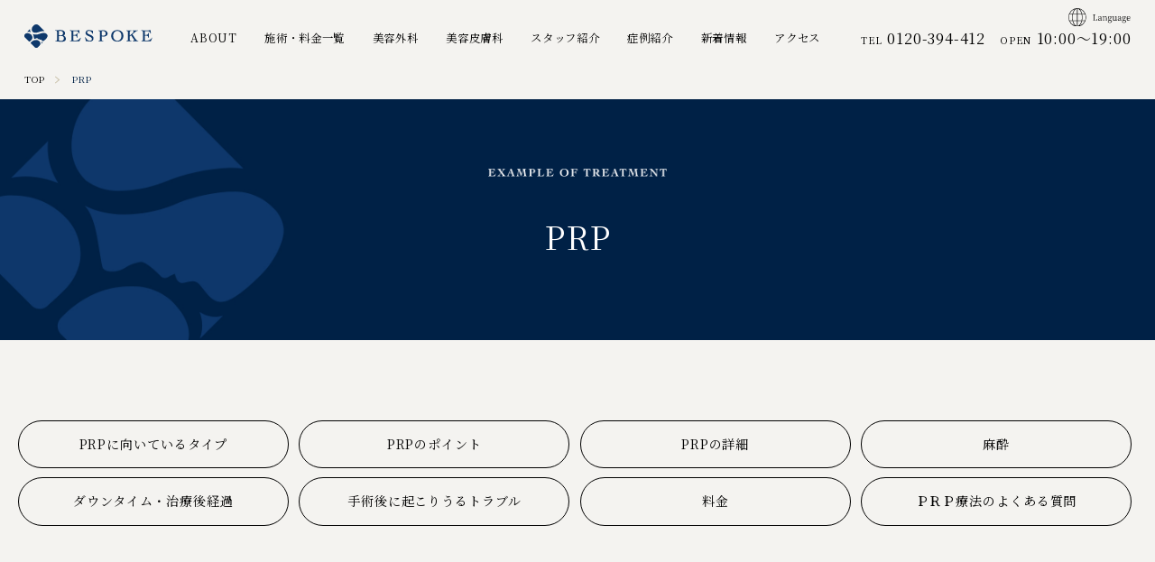

--- FILE ---
content_type: text/html; charset=UTF-8
request_url: https://bespoke-clinic.jp/treatment/prp/
body_size: 11648
content:
<!DOCTYPE html><html lang="ja"><head><meta charset="UTF-8"> <!-- Global site tag (gtag.js) - Google Analytics --> <script async src="https://www.googletagmanager.com/gtag/js?id=G-L9W7SDV771"></script> <script>window.dataLayer=window.dataLayer||[];function gtag(){dataLayer.push(arguments);}
gtag('js',new Date());gtag('config','G-L9W7SDV771');</script> <!-- Global site tag (gtag.js) - Google Ads: 10816738188 --> <script async src="https://www.googletagmanager.com/gtag/js?id=AW-10816738188"></script> <script>window.dataLayer=window.dataLayer||[];function gtag(){dataLayer.push(arguments);}
gtag('js',new Date());gtag('config','AW-10816738188');</script> <script>function gtag_report_conversion(url){var callback=function(){if(typeof(url)!='undefined'){window.location=url;}};gtag('event','conversion',{'send_to':'AW-10816738188/b90XCN_L2d8DEIyn6aUo','event_callback':callback});return false;}</script> <meta http-equiv="X-UA-Compatible" content="IE=edge"><meta name="viewport" content="width=device-width, initial-scale=1.0"><meta name="description" content="当院にご来院される約6割が他院修正。鼻整形から目元整形、エイジングケア、痩身・ダイエットを中心に美容治療を行う総合美容クリニックです。"> <!-- ogp --><meta property="og:title" content="福岡 東京渋谷代官山 | 美容形成外科 診療施術 ビスポーククリニック"><meta property="og:description" content="当院にご来院される約6割が他院修正。鼻整形から目元整形、エイジングケア、痩身・ダイエットを中心に美容治療を行う総合美容クリニックです。"><meta property="og:image" content="https://bespoke-clinic.jp/assets/img/common/ogp.png"><meta property="og:url" content="https://bespoke-clinic.jp/"><meta property="og:type" content="website"><meta property="og:locale" content="ja_JP"><meta property="og:site_name" content="福岡 東京渋谷代官山 | 美容形成外科 診療施術 ビスポーククリニック"><link rel="icon" href="https://bespoke-clinic.jp/wp/wp-content/themes/original/img/favicon.ico"><link rel="stylesheet" href="/assets/css/splide.min.css"><link rel="stylesheet" type="text/css" href="https://cdnjs.cloudflare.com/ajax/libs/Modaal/0.4.4/css/modaal.min.css"><link rel="stylesheet" href="/assets/css/style.css?v=20250829"><link rel="stylesheet" href="/assets/css/treatment.css"> <script src="/assets/js/jquery-3.6.1.min.js"></script> <script src="https://cdnjs.cloudflare.com/ajax/libs/Modaal/0.4.4/js/modaal.min.js"></script> <script src="/assets/js/splide.min.js"></script> <script src="/assets/js/header.js"></script> <script src="/assets/js/script.js"></script> <meta name='robots' content='index, follow, max-image-preview:large, max-snippet:-1, max-video-preview:-1' /> <!-- This site is optimized with the Yoast SEO plugin v24.5 - https://yoast.com/wordpress/plugins/seo/ --><link media="all" href="https://bespoke-clinic.jp/wp/wp-content/cache/autoptimize/css/autoptimize_648384be2431cd25b8a1d99375d2f3ec.css" rel="stylesheet"><title>しわ・目の下のクマ・ほうれい線治療『PRP』｜福岡・東京の美容外科ビスポーククリニック｜福岡・東京でしわ・目の下のクマ・ほうれい線治療</title><meta name="description" content="福岡（博多駅近）・東京（代官山駅近）で、しわ・目の下のクマ・ほうれい線治療『PRP』を行う美容外科・形成外科ビスポーククリニックです。PRP(多血小板血漿（たけっしょうばんけっしょう）療法は、ご自身の血液から高濃度の血小板血漿を抽出し、治療する部位の皮膚に注入する皮膚再生医療です。しわ・目の下のクマ・ほうれい線治療を福岡（博多駅近）・東京（代官山駅近）でお探しなら当院にお気軽にご相談ください。" /><link rel="canonical" href="https://bespoke-clinic.jp/treatment/prp/" /> <script type="application/ld+json" class="yoast-schema-graph">{"@context":"https://schema.org","@graph":[{"@type":["WebPage","MedicalWebPage"],"@id":"https://bespoke-clinic.jp/treatment/prp/","url":"https://bespoke-clinic.jp/treatment/prp/","name":"しわ・目の下のクマ・ほうれい線治療『PRP』｜福岡・東京の美容外科ビスポーククリニック｜福岡・東京でしわ・目の下のクマ・ほうれい線治療","isPartOf":{"@id":"https://bespoke-clinic.jp/#website"},"datePublished":"2021-07-26T06:15:27+00:00","description":"福岡（博多駅近）・東京（代官山駅近）で、しわ・目の下のクマ・ほうれい線治療『PRP』を行う美容外科・形成外科ビスポーククリニックです。PRP(多血小板血漿（たけっしょうばんけっしょう）療法は、ご自身の血液から高濃度の血小板血漿を抽出し、治療する部位の皮膚に注入する皮膚再生医療です。しわ・目の下のクマ・ほうれい線治療を福岡（博多駅近）・東京（代官山駅近）でお探しなら当院にお気軽にご相談ください。","breadcrumb":{"@id":"https://bespoke-clinic.jp/treatment/prp/#breadcrumb"},"inLanguage":"ja","potentialAction":[{"@type":"ReadAction","target":["https://bespoke-clinic.jp/treatment/prp/"]}]},{"@type":"BreadcrumbList","@id":"https://bespoke-clinic.jp/treatment/prp/#breadcrumb","itemListElement":[{"@type":"ListItem","position":1,"name":"TOP","item":"https://bespoke-clinic.jp/"},{"@type":"ListItem","position":2,"name":"施術例","item":"https://bespoke-clinic.jp/treatment/"},{"@type":"ListItem","position":3,"name":"美容皮膚科","item":"https://bespoke-clinic.jp/treatment/treatment_category/dermatology/"},{"@type":"ListItem","position":4,"name":"アンチエイジング","item":"https://bespoke-clinic.jp/treatment/treatment_category/dermatology/cate_antiaging/"},{"@type":"ListItem","position":5,"name":"注入","item":"https://bespoke-clinic.jp/treatment/treatment_category/dermatology/cate_antiaging/antiaging_second_01/"},{"@type":"ListItem","position":6,"name":"PRP"}]},{"@type":"WebSite","@id":"https://bespoke-clinic.jp/#website","url":"https://bespoke-clinic.jp/","name":"福岡 東京渋谷代官山 | 美容形成外科 診療施術 ビスポーククリニック","description":"当院にご来院される美容整形の患者様の約6割が他院修正。鼻整形から目元整形、エイジングケア、痩身・ダイエット、美容皮膚を中心に美容治療を行う総合美容クリニックです。","potentialAction":[{"@type":"SearchAction","target":{"@type":"EntryPoint","urlTemplate":"https://bespoke-clinic.jp/?s={search_term_string}"},"query-input":{"@type":"PropertyValueSpecification","valueRequired":true,"valueName":"search_term_string"}}],"inLanguage":"ja"}]}</script> <!-- / Yoast SEO plugin. --><link rel='shortlink' href='https://bespoke-clinic.jp/?p=830' /> <noscript><style>.lazyload[data-src]{display:none !important}</style></noscript></head><body class="treatment-template-default single single-treatment postid-830 bsp treatment treatment_detail side_modal"><header id="header"><div class="header_top"><div class="header_logo"> <a href="/"> <img src="[data-uri]" alt="ビスポーククリニック" data-src="/assets/img/common/logo_header.svg" decoding="async" class="lazyload"><noscript><img src="/assets/img/common/logo_header.svg" alt="ビスポーククリニック" data-eio="l"></noscript> </a></div><nav><ul class="nav_ul"><li class="nav_li js_nav"> <span class="btn">ABOUT</span> <span class="sp btn_open"></span><div class="header_btm"><ul class="header_btm_ul"><li class="header_btm_li"><a href="/about/">ビスポーククリニックについて</a></li><li class="header_btm_li"><a href="/message/">院長メッセージ</a></li><li class="header_btm_li"><a href="/fastidiousness/">傷跡へのこだわり</a></li><li class="header_btm_li"><a href="/future/">美容医療の未来への取り組み</a></li></ul></div></li><li class="nav_li js_nav"> <span class="btn">施術・料金一覧</span> <span class="sp btn_open"></span><div class="header_btm"><ul class="header_btm_ul"><li class="header_btm_li"><a href="/menu_aps/">美容外科施術メニュー一覧</a></li><li class="header_btm_li"><a href="/menu_dermatology/">美容皮膚科施術メニュー一覧</a></li><li class="header_btm_li"><a href="/price_aps/">美容外科料金一覧</a></li><li class="header_btm_li"><a href="/price_dermatology/">美容皮膚科料金一覧</a></li></ul></div></li><li class="nav_li js_nav"> <a href="/aesthetic_plastic_surgery/" class="btn">美容外科</a> <span class="sp btn_open"></span><div class="header_btm"><ul class="header_btm_ul"><li class="header_btm_li"><a href="/aesthetic_plastic_surgery#about">当院の美容外科について</a></li><li class="header_btm_li"><a href="/aesthetic_plastic_surgery#staff">スタッフ紹介</a></li><li class="header_btm_li"><a href="/aesthetic_plastic_surgery#menu">施術メニュー</a></li><li class="header_btm_li"><a href="/aesthetic_plastic_surgery#price">料金表</a></li><li class="header_btm_li"><a href="/aesthetic_plastic_surgery#case">症例紹介</a></li><li class="header_btm_li"><a href="/aesthetic_plastic_surgery#flow">施術の流れ</a></li><li class="header_btm_li"><a href="/aesthetic_plastic_surgery#special">耳鼻科合同鼻整形手術</a></li></ul></div></li><li class="nav_li js_nav"> <a href="/dermatology/" class="btn">美容皮膚科</a> <span class="sp btn_open"></span><div class="header_btm"><ul class="header_btm_ul"><li class="header_btm_li"><a href="/dermatology#about">当院の美容⽪膚科について</a></li><li class="header_btm_li"><a href="/dermatology#staff">スタッフ紹介</a></li><li class="header_btm_li"><a href="/dermatology#treatment_menu">施術メニュー</a></li><li class="header_btm_li"><a href="/dermatology#price">料金表</a></li><li class="header_btm_li"><a href="/dermatology#case">症例紹介</a></li><li class="header_btm_li"><a href="/dermatology#flow">施術の流れ</a></li><li class="header_btm_li"><a href="/dermatology#special">アートメイク</a></li></ul></div></li><li class="nav_li"> <a href="/staff/" class="btn">スタッフ紹介</a></li><li class="nav_li"> <a href="/cases/" class="btn">症例紹介</a></li><li class="nav_li js_nav"> <span class="btn">新着情報</span> <span class="sp btn_open"></span><div class="header_btm"><ul class="header_btm_ul"><li class="header_btm_li"><a href="/news/">お知らせ</a></li><li class="header_btm_li"><a href="/column/">コラム</a></li></ul></div></li><li class="nav_li"> <a href="/clinic/" class="btn">アクセス</a></li></ul><div class="menu_data pc"><p><span>TEL</span>0120-394-412</p><p><span>OPEN</span>10:00～19:00</p></div> <!--<div class="header_bunner"> <a href="https://www.bespoke-flower.jp/" target="_blank"> <noscript><img src="/assets/img/home/bnr_bespoke_flower.jpg" alt="BESPOKE FLOWER photographed by LESLIE KEE バナー"></noscript><img class="lazyload" src='data:image/svg+xml,%3Csvg%20xmlns=%22http://www.w3.org/2000/svg%22%20viewBox=%220%200%20210%20140%22%3E%3C/svg%3E' data-src="/assets/img/home/bnr_bespoke_flower.jpg" alt="BESPOKE FLOWER photographed by LESLIE KEE バナー"> </a></div> --><div class="menu_sublists"><ul><li><a href="/pr/">取材に関するお問い合わせ</a></li><li><a href="/recruit/">採用情報</a></li><li><a href="/faq/">よくあるご質問</a></li><li><a href="/privacy/">プライバシーポリシー</a></li><li><a href="/law/">特定商取引法に基づく表記について</a></li></ul></div><div class="header_sns"><p class="header_sns_ttl">公式SNS</p> <a class="btn_sns" href="https://www.youtube.com/channel/UC0CTewphNnWatT4-0MZoSYw" target="_blank"> <noscript><img class="icon" src="/assets/img/home/sns_yt.svg" alt="youtubeアイコン"></noscript><img class="lazyload icon" src='data:image/svg+xml,%3Csvg%20xmlns=%22http://www.w3.org/2000/svg%22%20viewBox=%220%200%20210%20140%22%3E%3C/svg%3E' data-src="/assets/img/home/sns_yt.svg" alt="youtubeアイコン"> <span>Youtube</span> </a> <a class="btn_sns" href="https://www.facebook.com/clinic.bespoke/" target="_blank"> <noscript><img class="icon" src="/assets/img/home/sns_face.svg" alt="Facebookアイコン"></noscript><img class="lazyload icon" src='data:image/svg+xml,%3Csvg%20xmlns=%22http://www.w3.org/2000/svg%22%20viewBox=%220%200%20210%20140%22%3E%3C/svg%3E' data-src="/assets/img/home/sns_face.svg" alt="Facebookアイコン"> <span>Facebook</span> </a> <a class="btn_sns" href="https://twitter.com/bespoke_clinic" target="_blank"> <noscript><img class="icon" src="/assets/img/home/sns_twit.svg" alt="Xアイコン"></noscript><img class="lazyload icon" src='data:image/svg+xml,%3Csvg%20xmlns=%22http://www.w3.org/2000/svg%22%20viewBox=%220%200%20210%20140%22%3E%3C/svg%3E' data-src="/assets/img/home/sns_twit.svg" alt="Xアイコン"> <span>X</span> </a> <a class="btn_sns" href="https://page.line.me/808quqbe?openQrModal=true" target="_blank"> <noscript><img class="icon" src="/assets/img/home/sns_line.svg" alt="LINEアイコン"></noscript><img class="lazyload icon" src='data:image/svg+xml,%3Csvg%20xmlns=%22http://www.w3.org/2000/svg%22%20viewBox=%220%200%20210%20140%22%3E%3C/svg%3E' data-src="/assets/img/home/sns_line.svg" alt="LINEアイコン"> <span>LINE</span> </a> <a class="btn_sns" href="https://www.instagram.com/bespoke_clinic_official/" target="_blank"> <noscript><img class="icon" src="/assets/img/home/sns_inst.png" alt="instagramアイコン"></noscript><img class="lazyload icon" src='data:image/svg+xml,%3Csvg%20xmlns=%22http://www.w3.org/2000/svg%22%20viewBox=%220%200%20210%20140%22%3E%3C/svg%3E' data-src="/assets/img/home/sns_inst.png" alt="instagramアイコン"> <span>BESPOKE　Instagram</span> </a> <a class="btn_sns" href="https://www.instagram.com/muro_takaaki/" target="_blank"> <noscript><img class="icon" src="/assets/img/home/sns_inst.png" alt="instagramアイコン"></noscript><img class="lazyload icon" src='data:image/svg+xml,%3Csvg%20xmlns=%22http://www.w3.org/2000/svg%22%20viewBox=%220%200%20210%20140%22%3E%3C/svg%3E' data-src="/assets/img/home/sns_inst.png" alt="instagramアイコン"> <span>室 医師　Instagram</span> </a> <a class="btn_sns" href="https://www.instagram.com/sachi_ueno_bespoke/?hl=ja" target="_blank"> <noscript><img class="icon" src="/assets/img/home/sns_inst.png" alt="instagramアイコン"></noscript><img class="lazyload icon" src='data:image/svg+xml,%3Csvg%20xmlns=%22http://www.w3.org/2000/svg%22%20viewBox=%220%200%20210%20140%22%3E%3C/svg%3E' data-src="/assets/img/home/sns_inst.png" alt="instagramアイコン"> <span>上野 医師　Instagram</span> </a> <a class="btn_sns" href="https://www.instagram.com/ueakasaka_bespoke/" target="_blank"> <noscript><img class="icon" src="/assets/img/home/sns_inst.png" alt="instagramアイコン"></noscript><img class="lazyload icon" src='data:image/svg+xml,%3Csvg%20xmlns=%22http://www.w3.org/2000/svg%22%20viewBox=%220%200%20210%20140%22%3E%3C/svg%3E' data-src="/assets/img/home/sns_inst.png" alt="instagramアイコン"> <span>上赤坂 美容皮膚専任看護師　Instagram</span> </a></div><div class="header_data ly_df"> <a href="/" class="header_data_logo"> <noscript><img src="/assets/img/common/logo_header_data.svg" alt="BESPOKE"></noscript><img class="lazyload" src='data:image/svg+xml,%3Csvg%20xmlns=%22http://www.w3.org/2000/svg%22%20viewBox=%220%200%20210%20140%22%3E%3C/svg%3E' data-src="/assets/img/common/logo_header_data.svg" alt="BESPOKE"> </a><div class="menu_subbtn"> <a class="btn" href="/contact/"><span>カウンセリング予約</span></a> <a class="btn" href="/qpass/"><span>Q-pass予約</span></a> <a class="btn" href="/emergency/"><span>美容整形ER</span></a></div><div class="data_wrap ly_df"><div class="data_txt"><p><span>TEL</span><a href="tel:0120-394-412" class="bl_tel">0120-394-412</a></p> <span>携帯からも通話無料</span><span>受付時間　10:00～19:00</span></div></div></div></nav><div id="btn_menu"> <span></span> <span></span> <span></span></div><div id="lang"> <a href="javascript:void(0);" class="btn_lang"> <picture> <source media="(max-width: 768px)" data-srcset="/assets/img/common/btn_lang_sp.svg"> <noscript><img src="/assets/img/common/btn_lang.svg" alt="Language"></noscript><img class="lazyload" src='data:image/svg+xml,%3Csvg%20xmlns=%22http://www.w3.org/2000/svg%22%20viewBox=%220%200%20210%20140%22%3E%3C/svg%3E' data-src="/assets/img/common/btn_lang.svg" alt="Language"> </picture> </a><ul class="lang_ul"><li><a href="https://bespoke-clinic.jp/column/about-bespoke-en/">English</a></li><li><a href="https://bespoke-clinic.jp/column/about-bespoke-zh/">中文</a></li></ul></div></div></header> <!-- /header --><div class="wrap"><div class="breadcrumbs"><ul><li><a href="https://bespoke-clinic.jp">TOP</a></li><li><span>PRP</span></li></ul></div><div id="hero" class="hero"><div class="hero_wrap disp_group201 disp_item"><div class="thumb bg_img"><div class="inner disp_num01"> <picture> <source media="(max-width: 767px)" data-srcset="/assets/img/common/bg_hero_sp.jpg"> <noscript><img src="/assets/img/common/bg_hero.jpg" alt="bespokeのロゴ背景画像"></noscript><img class="lazyload" src='data:image/svg+xml,%3Csvg%20xmlns=%22http://www.w3.org/2000/svg%22%20viewBox=%220%200%20210%20140%22%3E%3C/svg%3E' data-src="/assets/img/common/bg_hero.jpg" alt="bespokeのロゴ背景画像"> </picture></div></div><div class="hero_txt"><div class="disp_num01"><p class="hero_lead"> <noscript><img src="/assets/img/treatment/hero_lead.png" alt="EXAMPLE OF TREATMENT"></noscript><img class="lazyload" src='data:image/svg+xml,%3Csvg%20xmlns=%22http://www.w3.org/2000/svg%22%20viewBox=%220%200%20210%20140%22%3E%3C/svg%3E' data-src="/assets/img/treatment/hero_lead.png" alt="EXAMPLE OF TREATMENT"></p><h1>PRP</h1></div></div></div></div><div id="list_index" class="list_index"><div class="bl_inner"><div class="bl_index_list"> <a href="#type" class="btn_page_anchor"><span>PRPに向いているタイプ</span></a> <a href="#point" class="btn_page_anchor"><span>PRPのポイント</span></a> <a href="#details" class="btn_page_anchor"><span>PRPの詳細</span></a> <a href="#anesthsia" class="btn_page_anchor"><span>麻酔</span></a> <a href="#downtime" class="btn_page_anchor"><span>ダウンタイム・治療後経過</span></a> <a href="#trouble" class="btn_page_anchor"><span>手術後に起こりうるトラブル</span></a> <a href="#price" class="btn_page_anchor"><span>料金</span></a> <a href="#faq" class="btn_page_anchor"><span>ＰＲＰ療法のよくある質問</span></a></div></div></div><section class="bl_section" id="type"><div class="type_wrap"><div class="bl_inner"><div class="type_txt js_plx_up"><div class="disp_item"><p class="type_lead"> <noscript><img src="/assets/img/treatment/type_lead.png" alt="TYPE"></noscript><img class="lazyload" src='data:image/svg+xml,%3Csvg%20xmlns=%22http://www.w3.org/2000/svg%22%20viewBox=%220%200%20210%20140%22%3E%3C/svg%3E' data-src="/assets/img/treatment/type_lead.png" alt="TYPE"></p><h2>PRPに向いているタイプ</h2></div></div><ul class="bl_type_list"><li class="list_item js_plx_up"><span>メスを使わずちりめんジワやたるみを改善したい</span></li><li class="list_item js_plx_up"><span>ほうれい線の深いしわを改善したい</span></li><li class="list_item js_plx_up"><span>目の下のクマをケアして老けた印象を改善したい</span></li><li class="list_item js_plx_up"><span>目の上のくぼみを改善して若々しい印象になりたい</span></li><li class="list_item js_plx_up"><span>ハリと弾力のある素肌を取り戻したい</span></li></ul></div></div></section><section class="bl_section" id="point"><div class="bl_inner"><div class="point_txt"><p class="point_lead js_plx_ttl"> <noscript><img src="/assets/img/treatment/point_lead.png" alt="POINT"></noscript><img class="lazyload" src='data:image/svg+xml,%3Csvg%20xmlns=%22http://www.w3.org/2000/svg%22%20viewBox=%220%200%20210%20140%22%3E%3C/svg%3E' data-src="/assets/img/treatment/point_lead.png" alt="POINT"></p><h2 class="js_plx_ttl">PRPのポイント</h2></div><div class="point_wrap"><div class="bgb-wysiwyg" data-bgb="wysiwyg"><div class="bgt-container bgt-ckeditor-container" data-bgt="ckeditor" data-bgt-ver="2.1.0"><div class="bge-ckeditor" data-bge="ckeditor">PRP(多血小板血漿（たけっしょうばんけっしょう）療法は、ご自身の血液から高濃度の血小板血漿を抽出し、治療する部位の皮膚に注入する皮膚再生医療です。<br /> 肌に注入された血小板には成長因子という、細胞を修復させたり新しい細胞の増殖を促進する成分です。コラーゲンやヒアルロン酸の生成を促進し、若々しい素肌へ導きます。<br /> ご自身の血液を使用しますので、アレルギーの心配もありません。</div></div></div></div></div></section><section class="bl_section" id="details"><div class="bl_inner"><div class="details_txt"><p class="details_lead js_plx_ttl"> <noscript><img src="/assets/img/treatment/details_lead.png" alt="DETAILS"></noscript><img class="lazyload" src='data:image/svg+xml,%3Csvg%20xmlns=%22http://www.w3.org/2000/svg%22%20viewBox=%220%200%20210%20140%22%3E%3C/svg%3E' data-src="/assets/img/treatment/details_lead.png" alt="DETAILS"></p><h2 class="js_plx_ttl">PRPの詳細</h2></div><div class="details_wrap"><div class="bgb-wysiwyg" data-bgb="wysiwyg"><div class="bgt-container bgt-ckeditor-container" data-bgt="ckeditor" data-bgt-ver="2.1.0"><div class="bge-ckeditor" data-bge="ckeditor"><p>採血<br /> ご自身の血液を血液検査程度の量を採血します。</p><p>&nbsp;</p><p>血小板の抽出<br /> 遠心分離機で多血小板血漿(PRP)を抽出します。 </p><p>&nbsp;</p><p>PRP注入<br /> 注入する箇所をマーキングし、抽出したPRPを少しずつ注入していきます。</p></div><p>&nbsp;</p></div></div></div><div class="bl_comment"><p class="comment_ttl js_plx_ttl"> <noscript><img src="/assets/img/treatment/comment_ttl.png" alt="DOCTOR’S COMMENT"></noscript><img class="lazyload" src='data:image/svg+xml,%3Csvg%20xmlns=%22http://www.w3.org/2000/svg%22%20viewBox=%220%200%20210%20140%22%3E%3C/svg%3E' data-src="/assets/img/treatment/comment_ttl.png" alt="DOCTOR’S COMMENT"> <span>医師のコメント</span></p><div class="comment_item js_plx_zoom"><div class="comment_item_img"> <noscript><img src="https://bespoke-clinic.jp/wp/wp-content/uploads/2022/04/doctor_ueno.jpg" alt="上野 佐知 画像"></noscript><img class="lazyload" src='data:image/svg+xml,%3Csvg%20xmlns=%22http://www.w3.org/2000/svg%22%20viewBox=%220%200%20210%20140%22%3E%3C/svg%3E' data-src="https://bespoke-clinic.jp/wp/wp-content/uploads/2022/04/doctor_ueno.jpg" alt="上野 佐知 画像"><div class="comment_item_img_data"> <span class="branch">東京院</span><div class="department"> <span>美容外科</span><span>美容皮膚科</span></div></div></div><div class="comment_item_txt"><p class="ttl">自分の血液を使った再生治療</p> <span class="shoulder">東京院 医師</span><div class="js_plx_zoom name_wrap"><p>上野 佐知</p> <a href="https://www.instagram.com/sachi_ueno_bespoke" target="_blank"> <noscript><img class="icon" src="https://bespoke-clinic.jp/wp/wp-content/themes/original/img/icon_ig.svg" alt="instagram" /></noscript><img class="lazyload icon" src='data:image/svg+xml,%3Csvg%20xmlns=%22http://www.w3.org/2000/svg%22%20viewBox=%220%200%20210%20140%22%3E%3C/svg%3E' data-src="https://bespoke-clinic.jp/wp/wp-content/themes/original/img/icon_ig.svg" alt="instagram" /> </a></div><p>PRPとは再生治療の一つで。Platelet-Rich Plasmaの頭文字をとった略語で、自分の血液から血小板（Platelet）を濃縮したものです。<br /> 血小板は多量の成長因子/サイトカインを含んでいます。成長因子/サイトカインはお肌のコラーゲンやヒアルロン酸の生成を行う細胞を刺激することで、それらを増加させ、ハリのある若々しいお肌へと蘇らせる働きに優れています。<br /> また、真皮線維芽細胞移植治療と組み合わせることで、それぞれの効果を高めることができ、より高い若返りの効果が期待できます。<br /></p><div class="btn_wrap ly_df"> <a class="btn" href="/staff/#doc_ueno"> <noscript><img src="/assets/img/cases/btn_doctor02.png" alt="VIEW MORE ／ プロフィール"></noscript><img class="lazyload" src='data:image/svg+xml,%3Csvg%20xmlns=%22http://www.w3.org/2000/svg%22%20viewBox=%220%200%20210%20140%22%3E%3C/svg%3E' data-src="/assets/img/cases/btn_doctor02.png" alt="VIEW MORE ／ プロフィール"> </a></div></div></div></div></div></section><section class="bl_section" id="anesthsia"><div class="anesthsia_wrap"><div class="bl_inner"><div class="anesthsia_txt js_plx_up"><div class="disp_item"><p class="anesthsia_lead"> <noscript><img src="/assets/img/treatment/anesthsia_lead.png" alt="ANESTHESIA"></noscript><img class="lazyload" src='data:image/svg+xml,%3Csvg%20xmlns=%22http://www.w3.org/2000/svg%22%20viewBox=%220%200%20210%20140%22%3E%3C/svg%3E' data-src="/assets/img/treatment/anesthsia_lead.png" alt="ANESTHESIA"></p><h2>麻酔</h2></div></div><ul class="bl_anesthsia_list"><li class="list_item js_plx_up"> <span>局所麻酔</span></li><li class="list_item js_plx_up"> <span>麻酔クリーム</span></li></ul></div></div></section><section class="bl_section" id="downtime"><div class="bl_inner"><div class="downtime_txt"><p class="downtime_lead js_plx_ttl"> <noscript><img src="/assets/img/treatment/downtime_lead.png" alt="DOWNTIME"></noscript><img class="lazyload" src='data:image/svg+xml,%3Csvg%20xmlns=%22http://www.w3.org/2000/svg%22%20viewBox=%220%200%20210%20140%22%3E%3C/svg%3E' data-src="/assets/img/treatment/downtime_lead.png" alt="DOWNTIME"></p><h2 class="js_plx_ttl">ダウンタイム・術後経過</h2></div><div class="downtime_wrap js_plx_up"><h3>ダウンタイム</h3><p class="note">※個人差があります。</p><dl class="downtime_list"><div class="dl_inner"><dt>腫れ・赤み</dt><dd>約1 週間程度
(注入直後は注射の箇所に目立つ赤み、腫れが数ヵ所出ますが時間とともに改善します)</dd></div><div class="dl_inner"><dt>内出血</dt><dd>注射針があたり細かい血管が傷つくと、皮膚の下で出血し、紫色になりますが、1～2 週間で消失します。</dd></div><div class="dl_inner"><dt>メイク</dt><dd>直後は、パウダータイプのファンデーションは使用できます。
リキッドタイプは、針穴から入り込み、感染の原因となるので当日はお控え下さい。</dd></div></dl></div><div class="downtime_wrap js_plx_up"><h3></h3><p class="note"></p><div class="free_area"><div class="bgb-wysiwyg" data-bgb="wysiwyg"><div class="bgt-container bgt-ckeditor-container" data-bgt="ckeditor" data-bgt-ver="2.1.0"><div class="bge-ckeditor" data-bge="ckeditor"><div class="bgb-wysiwyg" data-bgb="wysiwyg"><div class="bgt-container bgt-ckeditor-container" data-bgt="ckeditor" data-bgt-ver="2.1.0"><div class="bge-ckeditor" data-bge="ckeditor"><h4>施術後の経過</h4><h4>即効性のある治療ではなく、時間をかけて効果を得る治療です。<br /> 個人差はありますが1～2 ヶ月で自然に効果を実感できます。<br />  <br />  </h4><h4>注意事項</h4><h4>◆ 光・レーザー機器の施術を受ける場合は、治療後最低2 週間は間隔をあけて下さい。</h4><p>&nbsp;</p></div></div></div></div></div></div></div></div></div></section><section class="bl_section" id="trouble"><div class="trouble_wrap"><div class="bl_inner"><div class="trouble_txt js_plx_up"><div class="disp_item"><p class="trouble_lead"> <noscript><img src="/assets/img/treatment/trouble_lead.png" alt="TROUBLE"></noscript><img class="lazyload" src='data:image/svg+xml,%3Csvg%20xmlns=%22http://www.w3.org/2000/svg%22%20viewBox=%220%200%20210%20140%22%3E%3C/svg%3E' data-src="/assets/img/treatment/trouble_lead.png" alt="TROUBLE"></p><h2>手術後に起こりうるトラブル</h2></div></div><div class="trouble_list_wrap"><p class="note">※トラブルが生じた場合、適宜対応いたします。</p><ul class="bl_trouble_list"><li class="list_item js_plx_up">感　染（化膿する）</li><li class="list_item js_plx_up">治療効果の個人差</li></ul></div><div class="trouble_txt_wrap smoking js_plx_up"><dl><dt>喫煙について</dt><dd>喫煙は血液の循環を悪くする為、傷の治りが悪くなります。細菌がついて感染を引き起こす原因にもなります。 術前2週間前～術後最低1ヶ月は禁煙をお願い致します。</dd></dl></div></div></div></section><section class="bl_section" id="price"><div class="bl_inner"><div class="price_txt"><p class="price_lead js_plx_ttl"> <noscript><img src="/assets/img/treatment/price_lead.png" alt="PRICE"></noscript><img class="lazyload" src='data:image/svg+xml,%3Csvg%20xmlns=%22http://www.w3.org/2000/svg%22%20viewBox=%220%200%20210%20140%22%3E%3C/svg%3E' data-src="/assets/img/treatment/price_lead.png" alt="PRICE"></p><h2 class="js_plx_ttl">料金</h2></div><div class="price_area_item js_plx_up"><p>※保険適用外の自由診療です。</p><table id="tablepress-112" class="tablepress tablepress-id-112 tbody-has-connected-cells"><tbody><tr class="row-1"><td rowspan="3" class="column-1">PRP</td><td class="column-2">1箇所</td><td class="column-3">¥99,000 ※BTX追加¥10,000</td></tr><tr class="row-2"><td class="column-2">顔全体</td><td class="column-3">¥121,000</td></tr><tr class="row-3"><td class="column-2">ダーマペン使用(顔全体)</td><td class="column-3">¥79,200</td></tr></tbody></table> <!-- #tablepress-112 from cache --><div class="bgb-wysiwyg" data-bgb="wysiwyg"><div class="bgt-container bgt-ckeditor-container" data-bgt="ckeditor" data-bgt-ver="2.1.0"><div class="bge-ckeditor" data-bge="ckeditor"><p class="price_caution">※価格は全て税込です。</p></div></div></div><div id="bge-a5" class="bgb-title2" data-bgb="title2"><div class="bgt-container bgt-title-h3-container" data-bgt="title-h3" data-bgt-ver="2.1.0"> </div></div></div></div></section><section class="bl_section" id="faq"><div class="bl_inner"><div class="faq_txt"><p class="faq_lead js_plx_ttl"> <noscript><img src="/assets/img/treatment/faq_lead.png" alt="Q&A"></noscript><img class="lazyload" src='data:image/svg+xml,%3Csvg%20xmlns=%22http://www.w3.org/2000/svg%22%20viewBox=%220%200%20210%20140%22%3E%3C/svg%3E' data-src="/assets/img/treatment/faq_lead.png" alt="Q&A"></p><h2 class="js_plx_ttl">よくある質問</h2></div><div class="faq_wrap js_plx_up"><dl class="faq_list"><div class="dl_inner"><dt>どのような症状に効果がありますか？</dt><dd>シワや軽度のたるみに効果があります。特に目の下のシワ、クマ、法令線、口周りのシワ等に効果があるとされています。</dd></div><div class="dl_inner"><dt>1回で効果を感じることはできますか？</dt><dd>即効性のある治療ではなく、時間をかけて効果を得る治療です。1～2 ヶ月ほど経つと自然に効果が表れてきます（※個人差があります）。</dd></div><div class="dl_inner"><dt>治療時間はどれくらいかかりますか？</dt><dd>採血も含めて約1時間程度です。</dd></div><div class="dl_inner"><dt>治療後に赤みや内出血が出ることはありますか？</dt><dd>治療部位に若干の赤みが出る場合がありますが、翌日までには落ち着いてきます。また、内出血が少し出る場合もありますが、お化粧でカバーできる程度の場合が殆どで、１～2週間で消失します。</dd></div><div class="dl_inner"><dt>その日から普段通りの生活ができますか？</dt><dd>注入直後から化粧や洗顔など、普段通りの生活ができますが、リキッドタイプのファンデーションは針穴から入り込み感染の原因となるので当日はお控え下さい。また、当日のアルコール摂取はお控えください。入浴はシャワー程度であれば問題ありません。</dd></div><div class="dl_inner"><dt>持続効果はどのくらいですか？</dt><dd>1回でも治療効果が期待でき、半年～2年程度の持続効果が得られます（※個人差があります）。</dd></div><div class="dl_inner"><dt>妊娠中や授乳中でも治療を受けられますか？</dt><dd>妊娠中や授乳中は治療をお受けいただくことはできません。</dd></div></dl></div></div></section><section class="bl_section" id="example"><div class="bl_inner"><div class="example_txt"><h2 class="js_plx_ttl">美容皮膚科の施術例</h2><div class="menu_area_item js_plx_up" id="upper_eyelid"><h3>スペシャルセレクション</h3><ul><li><a href="https://bespoke-clinic.jp/treatment/skin-bespokeorder/"><div class="title">お肌のビスポークオーダー</div><div class="key">最適な治療を組み合わせる特別定額プラン</div><div class="tags"><span class="tag">東京院</span><span class="tag unsupported">福岡院</span></div></a></li></ul></div><div class="menu_area_item js_plx_up" id="upper_eyelid"><h3>シミ・ほくろ</h3><ul><li><a href="https://bespoke-clinic.jp/treatment/q-yag%e3%83%ac%e3%83%bc%e3%82%b6%e3%83%bc%ef%bc%88%e3%81%82%e3%81%96%e3%83%bb%e3%81%97%e3%81%bf%ef%bc%89/"><div class="title">Q-YAGレーザー（あざ・しみ）</div><div class="key">シミ・そばかす・あざのスポット治療</div><div class="tags"><span class="tag">東京院</span><span class="tag">福岡院</span></div></a></li><li><a href="https://bespoke-clinic.jp/treatment/%ef%bd%83%ef%bd%8f2-%e3%83%ac%e3%83%bc%e3%82%b6%e3%83%bc%e3%80%80%e3%81%bb%e3%81%8f%e3%82%8d%e3%83%bb%e3%81%84%e3%81%bc%e3%83%bb%e8%84%82%e6%bc%8f%e6%80%a7%e8%a7%92%e5%8c%96%e7%97%87-2/"><div class="title">CO2レーザー　ほくろ・いぼ・脂漏性角化症</div><div class="key">ほくろ・いぼ・傷跡をきれいに</div><div class="tags"><span class="tag">東京院</span><span class="tag">福岡院</span></div></a></li></ul></div><div class="menu_area_item js_plx_up" id="upper_eyelid"><h3>たるみ・小顔</h3><ul><li><a href="https://bespoke-clinic.jp/treatment/%e3%82%a6%e3%83%ab%e3%83%88%e3%83%a9%e3%83%95%e3%82%a9%e3%83%bc%e3%83%9e%e3%83%bchifu/"><div class="title">HIFU</div><div class="key">顔全体のたるみ・しわを改善</div><div class="tags"><span class="tag unsupported">東京院</span><span class="tag">福岡院</span></div></a></li><li><a href="https://bespoke-clinic.jp/treatment/mw-duallift/"><div class="title">MWデュアルリフト®（糸リフト）</div><div class="key">しもぶくれやたるんだ頬を改善</div><div class="tags"><span class="tag">東京院</span><span class="tag">福岡院</span></div></a></li><li><a href="https://bespoke-clinic.jp/treatment/%e8%84%82%e8%82%aa%e6%ba%b6%e8%a7%a3%e6%b3%a8%e5%b0%84/"><div class="title">脂肪溶解注射</div><div class="key">注射でアゴや頬の脂肪を減らす</div><div class="tags"><span class="tag">東京院</span><span class="tag">福岡院</span></div></a></li><li><a href="https://bespoke-clinic.jp/treatment/%e3%82%a6%e3%83%ab%e3%83%88%e3%83%a9%e3%82%bb%e3%83%ab/"><div class="title">ウルトラセルフル【イントラジェン+イントラセル+HIFU】</div><div class="tags"><span class="tag unsupported">東京院</span><span class="tag">福岡院</span></div></a></li><li><a href="https://bespoke-clinic.jp/treatment/%e3%82%b7%e3%83%9f%e3%83%bb%e3%81%9d%e3%81%b0%e3%81%8b%e3%81%99%e3%83%bb%e3%81%82%e3%81%96%e3%81%ae%e3%82%b9%e3%83%9d%e3%83%83%e3%83%88%e6%b2%bb%e7%99%82-e%e3%83%a9%e3%82%a4%e3%83%88-e%e3%83%97/"><div class="title">サーマクールCPT</div><div class="key">全体のたるみをリフトアップ</div><div class="tags"><span class="tag">東京院</span><span class="tag">福岡院</span></div></a></li></ul></div><div class="menu_area_item js_plx_up" id="upper_eyelid"><h3>薄いシミ・そばかす・肝斑</h3><ul><li><a href="https://bespoke-clinic.jp/treatment/e%e3%83%a9%e3%82%a4%e3%83%88-e%e3%83%97%e3%83%a9%e3%82%b9%ef%bc%88%e3%82%aa%e3%83%bc%e3%83%ad%e3%83%a9%ef%bc%89/"><div class="title">eライト eプラス（オーロラ）</div><div class="key">シミ・そばかすを除去してエイジングケア</div><div class="tags"><span class="tag">東京院</span><span class="tag">福岡院</span></div></a></li></ul></div><div class="menu_area_item js_plx_up" id="upper_eyelid"><h3>肌質改善</h3><ul><li><a href="https://bespoke-clinic.jp/treatment/mp%e3%82%ac%e3%83%b3/"><div class="title">MPガン</div><div class="key">メスを使わずに肌質改善</div><div class="tags"><span class="tag">東京院</span><span class="tag">福岡院</span></div></a></li><li><a href="https://bespoke-clinic.jp/treatment/%e3%83%9f%e3%83%a9%e3%83%8e%e3%83%aa%e3%83%94%e3%83%bc%e3%83%ab/"><div class="title">ミラノリピール</div><div class="key">ハリ・ツヤ感アップ</div><div class="tags"><span class="tag">東京院</span><span class="tag">福岡院</span></div></a></li><li><a href="https://bespoke-clinic.jp/treatment/%e3%83%80%e3%83%bc%e3%83%9e%e3%83%9a%e3%83%b3/"><div class="title">ダーマペン</div><div class="key">クレーターやニキビ跡を改善</div><div class="tags"><span class="tag">東京院</span><span class="tag">福岡院</span></div></a></li><li><a href="https://bespoke-clinic.jp/treatment/%e3%82%af%e3%83%bc%e3%83%ab%e3%83%93%e3%82%bf%e3%83%9f%e3%83%b3%e3%83%88%e3%83%aa%e3%83%bc%e3%83%88%e3%83%a1%e3%83%b3%e3%83%88/"><div class="title">クールビタミントリートメント</div><div class="key">イオン導入で美肌ケア</div><div class="tags"><span class="tag">東京院</span><span class="tag">福岡院</span></div></a></li><li><a href="https://bespoke-clinic.jp/treatment/%e3%83%a1%e3%82%bd%e3%83%8aj/"><div class="title">メソナJ</div><div class="key">ダウンタイムのない美肌ケア</div><div class="tags"><span class="tag">東京院</span><span class="tag">福岡院</span></div></a></li><li><a href="https://bespoke-clinic.jp/treatment/%e3%83%8f%e3%82%a4%e3%83%89%e3%83%a9%e3%83%94%e3%83%bc%e3%83%aa%e3%83%b3%e3%82%b0/"><div class="title">ハイドラピーリング</div><div class="key">毛穴汚れを落とす</div><div class="tags"><span class="tag">東京院</span><span class="tag">福岡院</span></div></a></li><li><a href="https://bespoke-clinic.jp/treatment/%e3%82%b9%e3%82%ad%e3%83%b3%e3%83%aa%e3%83%95%e3%82%a1%e3%82%a4%e3%83%b3%e3%83%94%e3%83%bc%e3%83%aa%e3%83%b3%e3%82%b0/"><div class="title">スキンリファインピーリング</div><div class="key">ハリ・ツヤ感アップ</div><div class="tags"><span class="tag">東京院</span><span class="tag">福岡院</span></div></a></li><li><a href="https://bespoke-clinic.jp/treatment/water_light_injection/"><div class="title">水光注射(アムニオジェニクス、ヒアルロン酸＋ボトックス、PRP)</div><div class="key">注射によるエイジングケア</div><div class="tags"><span class="tag unsupported">東京院</span><span class="tag">福岡院</span></div></a></li><li><a href="https://bespoke-clinic.jp/treatment/%e3%82%b5%e3%83%aa%e3%83%81%e3%83%ab%e9%85%b8%e3%83%94%e3%83%bc%e3%83%aa%e3%83%b3%e3%82%b0/"><div class="title">サリチル酸ピーリング</div><div class="key">ニキビ・ニキビ跡をきれいに</div><div class="tags"><span class="tag">東京院</span><span class="tag">福岡院</span></div></a></li></ul></div><div class="menu_area_item js_plx_up" id="upper_eyelid"><h3>脱毛</h3><ul><li><a href="https://bespoke-clinic.jp/treatment/hairloss/"><div class="title">脱毛</div><div class="key">医療機器による脱毛</div><div class="tags"><span class="tag">東京院</span><span class="tag unsupported">福岡院</span></div></a></li></ul></div><div class="menu_area_item js_plx_up" id="upper_eyelid"><h3>小じわ</h3><ul><li><a href="https://bespoke-clinic.jp/treatment/%e3%83%9e%e3%82%a4%e3%82%af%e3%83%ad%e3%83%9c%e3%83%88%e3%83%83%e3%82%af%e3%82%b9/"><div class="title">マイクロボトックス</div><div class="key">メスを使わずに表情ジワを改善</div><div class="tags"><span class="tag">東京院</span><span class="tag">福岡院</span></div></a></li><li><a href="https://bespoke-clinic.jp/treatment/%e3%83%9c%e3%83%88%e3%83%83%e3%82%af%e3%82%b9%e6%b3%a8%e5%85%a5%e6%b3%95-%e8%a1%a8%e6%83%85%e7%9a%ba-2/"><div class="title">ボトックス注入法 -表情皺-</div><div class="key">額、眉間、目じりなどの表情ジワを改善</div><div class="tags"><span class="tag">東京院</span><span class="tag">福岡院</span></div></a></li><li><a href="https://bespoke-clinic.jp/treatment/baby-collagen/"><div class="title">ベビーコラーゲン（ヒューマラジェン）</div><div class="key">目の下のクマを改善</div><div class="tags"><span class="tag">東京院</span><span class="tag">福岡院</span></div></a></li></ul></div><div class="menu_area_item js_plx_up" id="upper_eyelid"><h3>アンチエイジング</h3><ul><li><a href="https://bespoke-clinic.jp/treatment/%e7%9c%9f%e7%9a%ae%e7%b9%8a%e7%b6%ad%e8%8a%bd%e7%b4%b0%e8%83%9e%e7%a7%bb%e6%a4%8d/"><div class="title">真皮繊維芽細胞移植</div><div class="key">老化現象改善・老化速度を遅らせるエイジングケア</div><div class="tags"><span class="tag">東京院</span><span class="tag">福岡院</span></div></a></li><li><a href="https://bespoke-clinic.jp/treatment/%e7%be%8e%e5%ae%b9%e7%82%b9%e6%bb%b4/"><div class="title">美容点滴</div><div class="key">不足しがちな栄養素を直接体内に届ける</div><div class="tags"><span class="tag">東京院</span><span class="tag">福岡院</span></div></a></li><li><a href="https://bespoke-clinic.jp/treatment/sunekos/"><div class="title">スネコス（SUNEKOS®）注射</div><div class="key">自然なボリュームが期待できる若返り</div><div class="tags"><span class="tag">東京院</span><span class="tag">福岡院</span></div></a></li><li><a href="https://bespoke-clinic.jp/treatment/%e3%83%92%e3%82%a2%e3%83%ab%e3%83%ad%e3%83%b3%e9%85%b8%e5%88%86%e8%a7%a3%e6%b3%a8%e5%b0%84-%e3%83%92%e3%82%a2%e3%83%ab%e3%83%ad%e3%83%8b%e3%83%80%e3%83%bc%e3%82%bc%e6%b3%a8%e5%85%a5/"><div class="title">ヒアルロン酸分解注射 -ヒアルロニダーゼ注入-</div><div class="key">ヒアルロン酸注入の修正</div><div class="tags"><span class="tag">東京院</span><span class="tag">福岡院</span></div></a></li><li><a href="https://bespoke-clinic.jp/treatment/hyaluronic_acid/"><div class="title">ヒアルロン酸</div><div class="key">メスを使わずシワやくぼみを改善</div><div class="tags"><span class="tag">東京院</span><span class="tag">福岡院</span></div></a></li><li><a href="https://bespoke-clinic.jp/treatment/prp/"><div class="title">PRP</div><div class="key">皮膚再生医療によるエイジングケア</div><div class="tags"><span class="tag">東京院</span><span class="tag">福岡院</span></div></a></li></ul></div><div class="menu_area_item js_plx_up" id="upper_eyelid"><h3>アートメイク</h3><ul><li><a href="https://bespoke-clinic.jp/treatment/artmake/"><div class="title">アートメイク</div><div class="key">眉・リップ・ほくろ・アイライン</div><div class="tags"><span class="tag">東京院</span><span class="tag unsupported">福岡院</span></div></a></li></ul></div></div></section><section class="bl_section" id="sns"><div class="disp_group14"><div class="disp_item disp_num01"><div class="bl_inner"><div class="sns_txt"><p class="sns_lead"> <noscript><img src="/assets/img/home/sns_lead.png" alt="SNS"></noscript><img class="lazyload" src='data:image/svg+xml,%3Csvg%20xmlns=%22http://www.w3.org/2000/svg%22%20viewBox=%220%200%20210%20140%22%3E%3C/svg%3E' data-src="/assets/img/home/sns_lead.png" alt="SNS"></p><h2>公式SNS</h2></div><div class="ly_df sns_wrap"> <a class="btn" href="https://www.youtube.com/channel/UC0CTewphNnWatT4-0MZoSYw" target="_blank"> <noscript><img class="icon" src="/assets/img/home/sns_yt.svg" alt="youtubeアイコン"></noscript><img class="lazyload icon" src='data:image/svg+xml,%3Csvg%20xmlns=%22http://www.w3.org/2000/svg%22%20viewBox=%220%200%20210%20140%22%3E%3C/svg%3E' data-src="/assets/img/home/sns_yt.svg" alt="youtubeアイコン"> <span>Youtube</span> </a> <a class="btn" href="https://www.facebook.com/clinic.bespoke/" target="_blank"> <noscript><img class="icon" src="/assets/img/home/sns_face.svg" alt="Facebookアイコン"></noscript><img class="lazyload icon" src='data:image/svg+xml,%3Csvg%20xmlns=%22http://www.w3.org/2000/svg%22%20viewBox=%220%200%20210%20140%22%3E%3C/svg%3E' data-src="/assets/img/home/sns_face.svg" alt="Facebookアイコン"> <span>Facebook</span> </a> <a class="btn" href="https://x.com/bespoke_clinic" target="_blank"> <noscript><img class="icon" src="/assets/img/home/sns_twit.svg" alt="Xアイコン"></noscript><img class="lazyload icon" src='data:image/svg+xml,%3Csvg%20xmlns=%22http://www.w3.org/2000/svg%22%20viewBox=%220%200%20210%20140%22%3E%3C/svg%3E' data-src="/assets/img/home/sns_twit.svg" alt="Xアイコン"> <span>X</span> </a> <a class="btn" href="https://page.line.me/808quqbe?openQrModal=true" target="_blank"> <noscript><img class="icon" src="/assets/img/home/sns_line.svg" alt="LINEアイコン"></noscript><img class="lazyload icon" src='data:image/svg+xml,%3Csvg%20xmlns=%22http://www.w3.org/2000/svg%22%20viewBox=%220%200%20210%20140%22%3E%3C/svg%3E' data-src="/assets/img/home/sns_line.svg" alt="LINEアイコン"> <span>LINE</span> </a> <a class="btn lx" href="https://www.instagram.com/bespoke_clinic_official/" target="_blank"> <noscript><img class="icon" src="/assets/img/home/sns_inst.png" alt="instagramアイコン"></noscript><img class="lazyload icon" src='data:image/svg+xml,%3Csvg%20xmlns=%22http://www.w3.org/2000/svg%22%20viewBox=%220%200%20210%20140%22%3E%3C/svg%3E' data-src="/assets/img/home/sns_inst.png" alt="instagramアイコン"> <span>BESPOKE<br class="pc"> Instagram</span> </a> <a class="btn lx" href="https://www.instagram.com/muro_takaaki/" target="_blank"> <noscript><img class="icon" src="/assets/img/home/sns_inst.png" alt="instagramアイコン"></noscript><img class="lazyload icon" src='data:image/svg+xml,%3Csvg%20xmlns=%22http://www.w3.org/2000/svg%22%20viewBox=%220%200%20210%20140%22%3E%3C/svg%3E' data-src="/assets/img/home/sns_inst.png" alt="instagramアイコン"> <span>室 医師<br class="pc"> Instagram</span> </a> <a class="btn lx" href="https://www.instagram.com/sachi_ueno_bespoke/?hl=ja" target="_blank"> <noscript><img class="icon" src="/assets/img/home/sns_inst.png" alt="instagramアイコン"></noscript><img class="lazyload icon" src='data:image/svg+xml,%3Csvg%20xmlns=%22http://www.w3.org/2000/svg%22%20viewBox=%220%200%20210%20140%22%3E%3C/svg%3E' data-src="/assets/img/home/sns_inst.png" alt="instagramアイコン"> <span>上野 医師<br class="pc"> Instagram</span> </a> <a class="btn lx" href="https://www.instagram.com/ueakasaka_bespoke/" target="_blank"> <noscript><img class="icon" src="/assets/img/home/sns_inst.png" alt="instagramアイコン"></noscript><img class="lazyload icon" src='data:image/svg+xml,%3Csvg%20xmlns=%22http://www.w3.org/2000/svg%22%20viewBox=%220%200%20210%20140%22%3E%3C/svg%3E' data-src="/assets/img/home/sns_inst.png" alt="instagramアイコン"> <span>上赤坂 美容皮膚専任看護師<br class="pc"> Instagram</span> </a></div></div></div></div></section><footer><div class="bl_inner"><div class="footer_top ly_df"> <a href="/" class="footer_logo"> <noscript><img src="/assets/img/common/logo_footer.svg" alt="BESPOKEロゴ"></noscript><img class="lazyload" src='data:image/svg+xml,%3Csvg%20xmlns=%22http://www.w3.org/2000/svg%22%20viewBox=%220%200%20210%20140%22%3E%3C/svg%3E' data-src="/assets/img/common/logo_footer.svg" alt="BESPOKEロゴ"> </a><div class="data_wrap ly_df"><div class="data_txt ly_df"><p><span>TEL</span><a href="tel:0120-394-412" class="bl_tel">0120-394-412</a></p> <span>携帯からも通話無料</span><span>受付時間　10:00～19:00</span></div><div class="data_btn ly_df"> <a href="https://reservation.medical-force.com/b/4c87cd3d-f8ca-4a36-9e47-df1f1d93b935" target="_blank" class="btn">カウンセリング予約</a> <a href="/qpass/" class="btn">Q-pass予約</a> <a href="/emergency/" class="btn">美容整形ER</a></div></div></div><div class="footer_middle ly_df"><div class="footer_middle_list"> <span>ABOUT</span> <a href="/about/">ビスポーククリニックについて</a> <a href="/message/">院長メッセージ</a> <a href="/fastidiousness/">傷跡へのこだわり</a> <a href="/future/">美容医療の未来への取り組み</a></div><div class="footer_middle_list"> <span>施術・料金一覧</span> <a href="/menu_aps/">美容外科施術メニュー一覧</a> <a href="/menu_dermatology/">美容皮膚科施術メニュー一覧</a> <a href="/price_aps/">美容外科料金一覧</a> <a href="/price_dermatology/">美容皮膚科料金一覧</a></div><div class="footer_middle_list"> <a href="/aesthetic_plastic_surgery/">美容外科</a> <a href="/aesthetic_plastic_surgery/#about" class="">当院の美容外科について</a> <a href="/aesthetic_plastic_surgery/#staff" class="">スタッフ紹介</a> <a href="/aesthetic_plastic_surgery/#menu" class="">施術メニュー</a> <a href="/aesthetic_plastic_surgery/#price" class="">料金表</a> <a href="/aesthetic_plastic_surgery/#case" class="">症例紹介</a> <a href="/aesthetic_plastic_surgery/#flow" class="">施術の流れ</a> <a href="/aesthetic_plastic_surgery/#special" class="">耳鼻科合同鼻整形手術</a></div><div class="footer_middle_list"> <a href="/dermatology/">美容皮膚科</a> <a href="/dermatology/#about" class="">当院の美容⽪膚科について</a> <a href="/dermatology/#staff" class="">スタッフ紹介</a> <a href="/dermatology/#treatment_menu" class="">施術メニュー</a> <a href="/dermatology/#price" class="">料金表</a> <a href="/dermatology/#case" class="">症例紹介</a> <a href="/dermatology/#flow" class="">施術の流れ</a> <a href="/dermatology/#special" class="">アートメイク</a></div><div class="footer_middle_list"> <a href="/staff/">スタッフ紹介</a></div><div class="footer_middle_list"> <a href="/cases/">症例紹介</a></div><div class="footer_middle_list"> <span>新着情報</span> <a href="/news/">お知らせ</a> <a href="/column/">コラム</a></div><div class="footer_middle_list"> <a href="/clinic/">アクセス</a></div></div><div class="footer_bottom ly_df"> <a href="/pr/">取材に関するお問い合わせ</a> <a href="/recruit/">採用情報</a> <a href="/faq/">よくあるご質問</a> <a href="/privacy/">プライバシーポリシー</a> <a href="/law/">特定商取引法に基づく表記について</a></div></div> <small>Copyright &copy; BESPOKE. All rights reserved.</small></footer><div class="footerBottom"><ul class="ly_df"><li><a href="https://reservation.medical-force.com/b/4c87cd3d-f8ca-4a36-9e47-df1f1d93b935" target="_blank">カウンセリング予約</a></li><li><a href="/qpass/">Q-pass予約</a></li><li><a href="/emergency/">美容整形ER</a></li></ul></div></div> <script defer src="https://bespoke-clinic.jp/wp/wp-content/cache/autoptimize/js/autoptimize_b08308b6d6fad2461984a1a0d4108e8a.js"></script></body> <noscript><style>.lazyload{display:none}</style></noscript><script data-noptimize="1">window.lazySizesConfig=window.lazySizesConfig||{};window.lazySizesConfig.loadMode=1;</script><script async data-noptimize="1" src='https://bespoke-clinic.jp/wp/wp-content/plugins/autoptimize/classes/external/js/lazysizes.min.js'></script> <script type="text/javascript" id="eio-lazy-load-js-before">var eio_lazy_vars={"exactdn_domain":"","skip_autoscale":0,"threshold":0,"use_dpr":1};</script> </html>

--- FILE ---
content_type: text/css
request_url: https://bespoke-clinic.jp/assets/css/treatment.css
body_size: 6233
content:
/********************
treatment
********************/
html:has(.bsp.treatment) {
  scroll-padding-top: calc(80px + 3.75em);
}

@media screen and (max-width: 1023px) {
  html:has(.bsp.treatment) {
    scroll-padding-top: calc(60px + 3.75em);
  }
}
@media screen and (max-width: 767px) {
  html:has(.bsp.treatment) {
    scroll-padding-top: calc(60px + 10.67vw);
  }
}
/*
hero
*/
.bsp.treatment #hero {
  font-size: min(1.25vw, 18px);
}
.bsp.treatment #hero .hero_wrap {
  position: relative;
  margin-top: 110px;
  display: flex;
  align-items: center;
  justify-content: center;
}
.bsp.treatment #hero .hero_wrap .bg_img {
  width: 100%;
}
.bsp.treatment #hero .hero_wrap .hero_txt {
  position: absolute;
  text-align: center;
}
.bsp.treatment #hero .hero_wrap .hero_txt .hero_lead {
  width: 12.38em;
  max-width: 222.8px;
  margin: 0 auto;
}
.bsp.treatment #hero .hero_wrap .hero_txt h1 {
  font-size: min(2.78vw, 40px);
  line-height: 2.125;
  margin-top: 0.8em;
  color: #fff;
}

@media screen and (max-width: 1023px) {
  .bsp.treatment #hero .hero_wrap {
    margin-top: 85px;
  }
}
@media screen and (max-width: 767px) {
  .bsp.treatment #hero .hero_wrap {
    margin-top: calc(60px + 6.67vw);
  }
  .bsp.treatment #hero .hero_wrap .hero_txt .hero_lead {
    width: 42.44vw;
    max-width: 42.44vw;
  }
  .bsp.treatment #hero .hero_wrap .hero_txt h1 {
    font-size: 5.33vw;
    margin-top: 0.8em;
  }
}
/*
list_index
*/
.bsp.treatment #list_index {
  font-size: min(1.25vw, 18px);
  margin-top: 5.56em;
}
.bsp.treatment #list_index .bl_index_list {
  display: flex;
  flex-wrap: wrap;
  text-align: center;
}
.bsp.treatment #list_index .bl_index_list a {
  display: flex;
  align-items: center;
  justify-content: center;
  margin-bottom: 0.75em;
  height: 3.5em;
  width: 24.19%;
  border: 1px solid #000;
  border-radius: 3.5em;
  font-size: min(1.11vw, 16px);
  line-height: 1.2;
  padding: 1.8em 1.4em;
}
.bsp.treatment #list_index .bl_index_list a + a {
  margin-left: 0.8em;
}
.bsp.treatment #list_index .bl_index_list a:nth-child(4n+1) {
  margin-left: 0;
}

@media screen and (max-width: 767px) {
  .bsp.treatment #list_index {
    margin-top: 8vw;
  }
  .bsp.treatment #list_index .bl_index_list a {
    margin-bottom: 0;
    height: 8vw;
    width: 100%;
    border-radius: 3.5em;
    font-size: 3.2vw;
    line-height: 1.6;
  }
  .bsp.treatment #list_index .bl_index_list a + a {
    margin: 2.67vw 0 0 0;
  }
  .bsp.treatment #list_index .bl_index_list a:nth-child(4n+1) {
    margin-left: 0;
  }
}
/*
type
*/
.bsp.treatment #type {
  font-size: min(1.25vw, 18px);
  margin-top: 10.44em;
}
.bsp.treatment #type .type_wrap {
  text-align: left;
}
.bsp.treatment #type .type_wrap .type_txt {
  text-align: center;
  margin: auto;
}
.bsp.treatment #type .type_wrap .type_txt h2 {
  font-size: min(2.43vw, 35px);
  margin-top: 1em;
}
.bsp.treatment #type .type_wrap .type_txt .type_lead {
  font-size: min(1.25vw, 18px);
  width: 2.4em;
  max-width: 43.19px;
  margin: auto;
}
.bsp.treatment #type .type_wrap .bl_type_list {
  margin-top: 4.89em;
  display: flex;
  flex-wrap: wrap;
  background: #E8E5DC;
  padding: 2.39em;
  list-style-type: none;
}
.bsp.treatment #type .type_wrap .bl_type_list .list_item {
  width: 31.58%;
  font-size: min(1.11vw, 16px);
  letter-spacing: 0.05em;
  border-bottom: 1px solid #fff;
  text-align: center;
  padding: 1em;
}
.bsp.treatment #type .type_wrap .bl_type_list .list_item + .list_item {
  margin-left: 2.63%;
}
.bsp.treatment #type .type_wrap .bl_type_list .list_item:nth-child(3n+1) {
  margin-left: 0;
}

@media screen and (max-width: 767px) {
  .bsp.treatment #type {
    margin-top: 28vw;
  }
  .bsp.treatment #type .type_wrap .type_txt h2 {
    font-size: 4.8vw;
    margin-top: 5.33vw;
  }
  .bsp.treatment #type .type_wrap .type_txt .type_lead {
    width: 8.23vw;
    max-width: 8.23vw;
  }
  .bsp.treatment #type .type_wrap .bl_type_list {
    margin-top: 16vw;
    padding: 4.8vw;
  }
  .bsp.treatment #type .type_wrap .bl_type_list .list_item {
    width: 100%;
    font-size: 3.73vw;
    letter-spacing: 0.05em;
    padding: 4.8vw 0;
  }
  .bsp.treatment #type .type_wrap .bl_type_list .list_item + .list_item {
    margin-left: 2.63%;
  }
  .bsp.treatment #type .type_wrap .bl_type_list .list_item:nth-child(3n+1) {
    margin-left: 0;
  }
  .bsp.treatment #type .type_wrap .bl_type_list .list_item:last-child {
    border-bottom: none;
  }
}
/*
point
*/
.bsp.treatment #point {
  margin-top: 11.11em;
  font-size: min(1.25vw, 18px);
}
.bsp.treatment #point .bl_inner {
  position: relative;
}
.bsp.treatment #point .point_txt {
  text-align: center;
  position: relative;
}
.bsp.treatment #point .point_txt .point_lead {
  width: 2.96em;
  max-width: 53.24px;
  margin: auto;
}
.bsp.treatment #point .point_txt h2 {
  font-size: min(2.43vw, 35px);
  line-height: 1.22;
  letter-spacing: 0.1em;
  margin-top: 1.35em;
}
.bsp.treatment #point .point_txt p {
  font-size: min(1.04vw, 15px);
  line-height: 2.73;
  margin-top: 5em;
}
.bsp.treatment #point .point_wrap {
  margin-top: 4.44em;
  border-bottom: 1px solid #CBC3AC;
  padding-bottom: 1.67em;
}
.bsp.treatment #point .point_wrap .bl_point_list .point_item {
  display: flex;
  justify-content: space-between;
  align-items: center;
  border: 1px solid #CBC3AC;
  padding: 2.78em;
}
.bsp.treatment #point .point_wrap .bl_point_list .point_item + .point_item {
  margin-top: 1.67em;
}
.bsp.treatment #point .point_wrap .bl_point_list .point_item .point_item_txt {
  width: 64.04%;
  max-width: 730px;
}
.bsp.treatment #point .point_wrap .bl_point_list .point_item .point_item_txt p {
  font-size: min(0.9vw, 14px);
  line-height: 2;
  margin-top: 1.43em;
}
.bsp.treatment #point .point_wrap .bl_point_list .point_item .point_item_txt p.point_item_lead {
  font-size: min(1.25vw, 18px);
  position: absolute;
  top: 0;
  left: 0;
  border-bottom: 1px solid #CBC3AC;
  padding: 1.39em 0.67em 0.89em 1.39em;
  margin: 0;
}
.bsp.treatment #point .point_wrap .bl_point_list .point_item .point_item_txt p.point_item_lead img {
  height: 0.76em;
}
.bsp.treatment #point .point_wrap .bl_point_list .point_item .point_item_txt h3 {
  font-size: min(1.74vw, 25px);
  line-height: 2;
}
.bsp.treatment #point .point_wrap .bl_point_list .point_item .point_item_img {
  width: 31.58%;
  max-width: 360px;
}
/* .bsp.treatment #point .point_wrap h3 {
  font-size: min(1.74vw, 25px);
  line-height: 2;
  margin-top: 1.67em;
  padding-top: 1.67em;
  border-top: 1px solid #CBC3AC;
} */
.bsp.treatment #point .point_wrap .colum_wrap {
  overflow: hidden;
}
.bsp.treatment #point .point_wrap .colum_wrap .right_box {
  float: right;
  width: 31.58%;
  max-width: 360px;
  padding-left: 20px;
}
.bsp.treatment #point .point_wrap .colum_wrap p {
  margin-bottom: 2rem;
  line-height: 3.4rem;
  letter-spacing: 0.04em;
  line-height: 2;
}
.bsp.treatment #point .point_wrap p {
  overflow: hidden;
}

/* 20251107追加 ここから */
.bsp.treatment.single-treatment h2 {
  font-size: min(2.43vw, 35px);
  line-height: 1.22;
  letter-spacing: 0.1em;
  margin-top: 5.79em;
  text-align: center;
}
.bsp.treatment.single-treatment h2 + * {
  font-size: min(1.11vw, 16px);
  margin-top: 4.44em !important;
}
.bsp.treatment.single-treatment h3 {
  font-size: 22px !important;
  line-height: 1.7;
  background: #E8E5DC;
  padding: 0.6em 1em !important;
  width: 100%;

  border-left: none;
  margin: 2em 0 1em;
}

.bsp.treatment.single-treatment h3 + p {
  margin-top: 2.78em;
}

.bsp.treatment.single-treatment h4 {
  font-size: 20px !important;
  border-left: #0F2743 solid 5px;
  padding: 0 0 0 0.5em !important;
  margin: 2em 0 1em;
  background: none !important;
}

.bsp.treatment.single-treatment h3 + h4 {
  margin-top: 0;
}

.bsp.treatment.single-treatment h5 {
  font-size: 18px !important;
  font-weight: bold;
}

.bsp.treatment.single-treatment h6 {
  font-size: 16px;
  font-weight: bold;
  }

.bsp.treatment.single-treatment div p {
  font-size: 16px !important;
}

.bsp.treatment.single-treatment h3:has(img),
.bsp.treatment.single-treatment h4:has(img),
.bsp.treatment.single-treatment h5:has(img),
.bsp.treatment.single-treatment h6:has(img) {
  border-left: none;
  background: none;
  padding: 0;
  margin: 0;
}

.bsp.treatment.single-treatment iframe {
  width: 100%;
  max-width: 660px;
  height: auto !important;
  aspect-ratio: 16 / 9;
  padding-bottom: 0 !important;
}

@media screen and (max-width: 767px) {
  .bsp.treatment.single-treatment h2 {
    font-size: 4.8vw;
    margin-top: 5.33vw;
    line-height: 1.22;
    letter-spacing: 0.1em;
    text-align: center;
  }
  .bsp.treatment.single-treatment h2 + * {
    font-size: 16px;
    margin-top: 9.3em !important;
  }
  .bsp.treatment.single-treatment h3 {
    font-size: 20px !important;
    line-height: 2.13;
    margin-top: 8vw;
    padding: 0.38em 1em !important;
  
    border-left: none;
  }
  
  .bsp.treatment.single-treatment h3 + p {
    margin-top: 2.78em;
  }
  
  .bsp.treatment.single-treatment h4 {
    font-size: 18px !important;
    border-left: #0F2743 solid 5px;
    padding: 0 0 0 0.5em !important;
    margin: 2em 0 1em;
    background: none !important;
  }
  
  .bsp.treatment.single-treatment h3 + h4 {
    margin-top: 0;
  }
  
  .bsp.treatment.single-treatment h5 {
    font-size: 16px !important;
    font-weight: bold;
  }
  
  .bsp.treatment.single-treatment h6 {
    font-size: 14px !important;
    font-weight: bold;
    }
}


/* 20251107追加 ここまで */

@media screen and (max-width: 767px) {
  .bsp.treatment #point {
    margin-top: 28vw;
  }
  .bsp.treatment #point .point_txt {
    text-align: left;
  }
  .bsp.treatment #point .point_txt .point_lead {
    width: 10.14vw;
    max-width: 10.14vw;
  }
  .bsp.treatment #point .point_txt h2 {
    font-size: 4.8vw;
    text-align: center;
    margin-top: 5.33vw;
  }
  .bsp.treatment #point .point_txt p {
    font-size: 3.2vw;
    line-height: 2.67;
    margin-top: 16vw;
  }
  .bsp.treatment #point .point_wrap {
    margin-top: 10.67vw;
  }
  .bsp.treatment #point .point_wrap .bl_point_list .point_item {
    flex-direction: column;
    padding: 13vw 6.67vw 8vw;
    min-height: auto;
  }
  .bsp.treatment #point .point_wrap .bl_point_list .point_item + .point_item {
    margin-top: 6.67vw;
  }
  .bsp.treatment #point .point_wrap .bl_point_list .point_item .point_item_txt {
    width: auto;
  }
  .bsp.treatment #point .point_wrap .bl_point_list .point_item .point_item_txt p {
    font-size: 3.2vw;
    margin-top: 4vw;
  }
  .bsp.treatment #point .point_wrap .bl_point_list .point_item .point_item_txt p.point_item_lead {
    top: 8vw;
    left: 50%;
    transform: translateX(-50%);
    padding: 0 0.8vw 2.67vw;
  }
  .bsp.treatment #point .point_wrap .bl_point_list .point_item .point_item_txt p.point_item_lead img {
    height: 2.91vw;
  }
  .bsp.treatment #point .point_wrap .bl_point_list .point_item .point_item_txt h3 {
    font-size: 4.27vw;
    margin-top: 5.33vw;
    line-height: 1.81;
    text-align: center;
  }
  .bsp.treatment #point .point_wrap .bl_point_list .point_item .point_item_img {
    width: 100%;
    max-width: 100%;
    margin-top: 5.33vw;
  }
}
/*
details
*/
.bsp.treatment #details {
  margin-top: 11.11em;
  font-size: min(1.25vw, 18px);
}
.bsp.treatment #details .bl_inner {
  position: relative;
}
.bsp.treatment #details .details_txt {
  text-align: center;
  position: relative;
}
.bsp.treatment #details .details_txt .details_lead {
  width: 4.04em;
  max-width: 72.8px;
  margin: auto;
}
.bsp.treatment #details .details_txt h2 {
  font-size: min(2.43vw, 35px);
  line-height: 1.22;
  letter-spacing: 0.1em;
  margin-top: 1.35em;
}
.bsp.treatment #details .details_txt p {
  font-size: min(1.04vw, 15px);
  line-height: 2.73;
  margin-top: 5em;
}
.bsp.treatment #details table {
  margin-top: 1em;
  margin-bottom: 0.25em;
}
.bsp.treatment #details .details_wrap {
  margin-top: 4.44em;
}
.bsp.treatment #details .details_wrap h3 {
  font-size: min(1.39vw, 20px);
  background: #E8E5DC;
  padding: 0.3em 1em;
  margin: 2em auto 1em;
}
.bsp.treatment #details .details_wrap .bl_details_item_area {
  justify-content: space-between;
  margin-top: 1.94em;
}
.bsp.treatment #details .details_wrap .bl_details_item_area .bl_details_item {
  width: 23.79%;
  border: 1px solid #CBC3AC;
}
.bsp.treatment #details .details_wrap .bl_details_item_area .bl_details_item .bl_details_item_txt {
  padding: 1.11em 1.67em 1.39em;
}
.bsp.treatment #details .details_wrap .bl_details_item_area .bl_details_item p {
  font-size: min(0.97vw, 14px);
  margin-top: 1em;
  line-height: 1.86;
}
.bsp.treatment #details .details_wrap .bl_details_item_area .bl_details_item p.ttl {
  font-size: min(1.39vw, 20px);
  text-align: center;
  margin: 0;
}
.bsp.treatment #details .bl_comment {
  margin-top: 160px;
}
.bsp.treatment #details .bl_comment .comment_ttl {
  display: flex;
  align-items: center;
}
.bsp.treatment #details .bl_comment .comment_ttl img {
  font-size: min(1.25vw, 18px);
  width: 18.32em;
  max-width: 329.68px;
}
.bsp.treatment #details .bl_comment .comment_ttl span {
  font-size: min(1.11em, 16px);
  margin-left: 1em;
}
.bsp.treatment #details .bl_comment .comment_item {
  display: flex;
  align-items: flex-start;
  justify-content: space-between;
  margin-top: 3.61em;
  text-align: left;
  width: 100%;
}
.bsp.treatment #details .bl_comment .comment_item .comment_item_img {
  width: 14.44%;
  max-width: 179px;
}
.bsp.treatment #details .bl_comment .comment_item .comment_item_img .comment_item_img_data span {
  display: flex;
  align-items: center;
  justify-content: center;
  font-size: min(0.76vw, 11px);
  height: 2.27em;
}
.bsp.treatment #details .bl_comment .comment_item .comment_item_img .comment_item_img_data .branch {
  background: #0F2743;
  color: #fff;
}
.bsp.treatment #details .bl_comment .comment_item .comment_item_img .comment_item_img_data .department {
  display: flex;
  border: 1px solid #002146;
}
.bsp.treatment #details .bl_comment .comment_item .comment_item_img .comment_item_img_data .department span {
  width: 50%;
}
.bsp.treatment #details .bl_comment .comment_item .comment_item_img .comment_item_img_data .department span + span {
  border-left: 1px solid #002146;
}
.bsp.treatment #details .bl_comment .comment_item .comment_item_txt {
  width: 82.02%;
}
.bsp.treatment #details .bl_comment .comment_item .comment_item_txt p {
  font-size: min(1.04vw, 15px);
  margin-top: 1.57em;
  line-height: 2.73;
  letter-spacing: 0.04em;
}
.bsp.treatment #details .bl_comment .comment_item .comment_item_txt p.ttl {
  font-size: min(1.74vw, 25px);
  margin-top: 0;
  line-height: 1.8;
}
.bsp.treatment #details .bl_comment .comment_item .comment_item_txt .shoulder {
  display: block;
  font-size: min(1.11em, 16px);
  margin-top: 1.88em;
}
.bsp.treatment #details .bl_comment .comment_item .comment_item_txt .name_wrap {
  display: flex;
  justify-content: flex-start;
  align-items: baseline;
  margin-top: 0.2em;
}
.bsp.treatment #details .bl_comment .comment_item .comment_item_txt .name_wrap > img {
  height: 3.11vw;
  max-height: 11.65px;
  margin-left: 1.22em;
}
.bsp.treatment #details .bl_comment .comment_item .comment_item_txt .name_wrap p {
  font-size: min(1.74vw, 25px);
  line-height: 1.76;
  margin-top: 0;
}
.bsp.treatment #details .bl_comment .comment_item .comment_item_txt .name_wrap a {
  width: 1.67em;
  max-width: 30px;
  margin-left: 1.22em;
}
.bsp.treatment #details .bl_comment .comment_item .comment_item_txt .btn_wrap {
  justify-content: flex-start;
  margin-top: 3.33em;
  font-size: min(1.25vw, 18px);
}
.bsp.treatment #details .bl_comment .comment_item .comment_item_txt .btn_wrap .btn {
  display: block;
  width: 12.33em;
  position: relative;
  padding-bottom: 1em;
  margin: 0;
}
.bsp.treatment #details .bl_comment .comment_item .comment_item_txt .btn_wrap .btn img {
  width: 8.87em;
  max-width: 159.6px;
  margin: 0;
}
.bsp.treatment #details .bl_comment .comment_item .comment_item_txt .btn_wrap .btn:before {
  content: "";
  position: absolute;
  width: 96%;
  height: 1px;
  background: #000;
  bottom: 0;
  left: 0;
  z-index: 1;
  transition: all 0.3s;
}
.bsp.treatment #details .bl_comment .comment_item .comment_item_txt .btn_wrap .btn:after {
  content: "";
  position: absolute;
  width: 3%;
  height: 1px;
  background: #000;
  bottom: 0;
  left: 93%;
  z-index: 1;
  transform: rotate(35deg);
  transition: all 0.3s;
  transform-origin: bottom right;
}
.bsp.treatment #details .bl_comment .comment_item .comment_item_txt .btn_wrap .btn:hover:before {
  content: "";
  position: absolute;
  width: 100%;
  height: 1px;
  background: #000;
  bottom: 0;
  left: 0;
  z-index: 1;
}
.bsp.treatment #details .bl_comment .comment_item .comment_item_txt .btn_wrap .btn:hover:after {
  content: "";
  position: absolute;
  width: 3%;
  height: 1px;
  background: #000;
  bottom: 0;
  left: 97%;
  z-index: 1;
  transform: rotate(35deg);
}
.bsp.treatment #details .bl_comment .comment_item .comment_item_txt .btn_wrap .btn + .btn {
  margin-left: 1.67em;
}
.bsp.treatment #details .bl_comment .comment_item .comment_item_txt .btn_wrap .btn:nth-child(2) img {
  width: 10.27em;
  max-width: 184.8px;
  margin: 0;
}
.bsp.treatment #details .column2_box {
  display: flex;
  flex-wrap: wrap;
  align-items: stretch;
  justify-content: space-between;
}
.bsp.treatment #details .details_wrap h4 {
  font-size: min(1.39vw, 20px);
  background: #E8E5DC;
  padding: 0.3em 1em;
  margin: 2em auto 1em;
}

@media screen and (max-width: 767px) {
  .bsp.treatment #details {
    margin-top: 26.67vw;
  }
  .bsp.treatment #details .details_txt .details_lead {
    width: 13.87vw;
    max-width: 13.87vw;
  }
  .bsp.treatment #details .details_txt h2 {
    font-size: 4.8vw;
    margin-top: 5.33vw;
  }
  .bsp.treatment #details .details_txt p {
    font-size: 3.2vw;
    line-height: 2.67;
    margin-top: 14.67vw;
    text-align: left;
  }
  .bsp.treatment #details .details_wrap {
    margin-top: 14.67vw;
  }
  .bsp.treatment #details .details_wrap h3 {
    font-size: 3.73vw;
  }
  .bsp.treatment #details .details_wrap .bl_details_item_area {
    flex-wrap: wrap;
    margin-top: 0;
  }
  .bsp.treatment #details .details_wrap .bl_details_item_area .bl_details_item {
    width: 100%;
    margin-top: 8vw;
  }
  .bsp.treatment #details .details_wrap .bl_details_item_area .bl_details_item .bl_details_item_txt {
    padding: 8vw 5.33vw 6.67vw;
  }
  .bsp.treatment #details .details_wrap .bl_details_item_area .bl_details_item p {
    font-size: 3.2vw;
    margin-top: 4vw;
    line-height: 1.86;
  }
  .bsp.treatment #details .details_wrap .bl_details_item_area .bl_details_item p.ttl {
    font-size: 4.27vw;
    text-align: center;
    margin: 0;
  }
  .bsp.treatment #details .bl_comment {
    margin-top: 26.67vw;
  }
  .bsp.treatment #details .bl_comment .comment_ttl {
    flex-wrap: wrap;
  }
  .bsp.treatment #details .bl_comment .comment_ttl img {
    width: 70.33vw;
    max-width: 70.33vw;
  }
  .bsp.treatment #details .bl_comment .comment_ttl span {
    font-size: 3.73vw;
    margin: 5.33vw 0 0;
    width: 100%;
  }
  .bsp.treatment #details .bl_comment .comment_item {
    flex-direction: column;
    margin-top: 6.67vw;
    position: relative;
    margin-bottom: -45.33vw;
  }
  .bsp.treatment #details .bl_comment .comment_item .comment_item_img {
    width: 100%;
    max-width: 100%;
    display: flex;
    justify-content: space-between;
    align-items: flex-end;
  }
  .bsp.treatment #details .bl_comment .comment_item .comment_item_img img {
    width: 34.67vw;
  }
  .bsp.treatment #details .bl_comment .comment_item .comment_item_img .comment_item_img_data {
    width: 48vw;
  }
  .bsp.treatment #details .bl_comment .comment_item .comment_item_img .comment_item_img_data span {
    font-size: 2.93vw;
  }
  .bsp.treatment #details .bl_comment .comment_item .comment_item_txt {
    display: flex;
    flex-direction: column;
    width: 100%;
    position: relative;
    top: -45.33vw;
  }
  .bsp.treatment #details .bl_comment .comment_item .comment_item_txt p {
    font-size: 3.2vw;
    margin-top: 37.67vw;
    line-height: 2;
    letter-spacing: 0.04em;
    order: 3;
  }
  .bsp.treatment #details .bl_comment .comment_item .comment_item_txt p.ttl {
    font-size: 4.27vw;
    margin-top: 0;
    line-height: 1.8;
    position: relative;
    top: 32.33vw;
    order: 2;
  }
  .bsp.treatment #details .bl_comment .comment_item .comment_item_txt .shoulder {
    font-size: 3.2vw;
    left: 38.93vw;
    position: relative;
    margin-top: 0;
    order: 0;
  }
  .bsp.treatment #details .bl_comment .comment_item .comment_item_txt .name_wrap {
    display: flex;
    justify-content: flex-start;
    align-items: baseline;
    margin-top: 0.2em;
    flex-wrap: wrap;
    left: 38.93vw;
    position: relative;
    order: 1;
  }
  .bsp.treatment #details .bl_comment .comment_item .comment_item_txt .name_wrap > img {
    height: 3.11vw;
    max-height: 3.11vw;
    margin-left: 0;
    margin-top: 1.33vw;
  }
  .bsp.treatment #details .bl_comment .comment_item .comment_item_txt .name_wrap p {
    font-size: 4.8vw;
    width: 100%;
    order: unset;
    margin-top: 1.33vw;
  }
  .bsp.treatment #details .bl_comment .comment_item .comment_item_txt .name_wrap a {
    width: 5.33vw;
    max-width: 5.33vw;
    margin-left: 4.27vw;
  }
  .bsp.treatment #details .bl_comment .comment_item .comment_item_txt .btn_wrap {
    flex-wrap: wrap;
    justify-content: flex-start;
    margin-top: 16vw;
    flex-direction: column;
    order: 4;
  }
  .bsp.treatment #details .bl_comment .comment_item .comment_item_txt .btn_wrap .btn {
    display: block;
    width: 59.2vw;
    max-width: 59.2vw;
    margin: 0;
    padding-bottom: 4vw;
  }
  .bsp.treatment #details .bl_comment .comment_item .comment_item_txt .btn_wrap .btn img {
    width: 49.28vw;
    max-width: 49.28vw;
  }
  .bsp.treatment #details .bl_comment .comment_item .comment_item_txt .btn_wrap .btn:before {
    width: 100%;
  }
  .bsp.treatment #details .bl_comment .comment_item .comment_item_txt .btn_wrap .btn:after {
    left: 97%;
  }
  .bsp.treatment #details .bl_comment .comment_item .comment_item_txt .btn_wrap .btn:nth-child(2) {
    width: 59.23vw;
    max-width: 59.23vw;
  }
  .bsp.treatment #details .bl_comment .comment_item .comment_item_txt .btn_wrap .btn:nth-child(2) img {
    width: 49.28vw;
    max-width: 49.28vw;
  }
  .bsp.treatment #details .bl_comment .comment_item .comment_item_txt .btn_wrap .btn + .btn {
    margin-left: 0;
  }
}
/*

*/
.bl_inner .title h2 {
  font-size: min(2.43vw, 35px);
  margin-top: 1em;
  margin-bottom: 80px;
}

@media screen and (max-width: 767px) {
  .bl_inner .title h2 {
    font-size: 4.8vw;
    margin-top: 5.33vw;
    margin-bottom: 10.67vw;
  }

  html :where(img[class*=wp-image-]).alignright {
    width: 100%;
  }

  html :where(img[class*=wp-image-]).alignleft {
    width: 100%;
  }
}
/*
anesthsia
*/
.bsp.treatment #anesthsia {
  font-size: min(1.25vw, 18px);
  margin-top: 10.44em;
}
.bsp.treatment #anesthsia .anesthsia_wrap {
  text-align: left;
}
.bsp.treatment #anesthsia .anesthsia_wrap .anesthsia_txt {
  text-align: center;
  margin: auto;
}
.bsp.treatment #anesthsia .anesthsia_wrap .anesthsia_txt .anesthsia_lead {
  font-size: min(1.25vw, 18px);
  width: 6.15em;
  max-width: 110.63px;
  margin: auto;
}
.bsp.treatment #anesthsia .anesthsia_wrap .anesthsia_txt h2 {
  font-size: min(2.43vw, 35px);
  line-height: 1.22;
  letter-spacing: 0.1em;
  margin-top: 1.35em;
}
.bsp.treatment #anesthsia .anesthsia_wrap .bl_anesthsia_list {
  margin-top: 4.89em;
  display: flex;
  flex-wrap: wrap;
  list-style-type: none;
  margin-top: 4.44em;
}
.bsp.treatment #anesthsia .anesthsia_wrap .bl_anesthsia_list .list_item {
  width: 21.85%;
  font-size: min(1.11vw, 16px);
  letter-spacing: 0.05em;
  border-bottom: 1px solid #CBC3AC;
  text-align: center;
  padding: 1em 0;
}
.bsp.treatment #anesthsia .anesthsia_wrap .bl_anesthsia_list .list_item + .list_item {
  margin-left: 4.2%;
}
.bsp.treatment #anesthsia .anesthsia_wrap .bl_anesthsia_list .list_item:nth-child(4n+1) {
  margin-left: 0;
}

@media screen and (max-width: 767px) {
  .bsp.treatment #anesthsia {
    margin-top: 26.67vw;
  }
  .bsp.treatment #anesthsia .anesthsia_wrap {
    text-align: left;
  }
  .bsp.treatment #anesthsia .anesthsia_wrap .anesthsia_txt {
    text-align: center;
    margin: auto;
  }
  .bsp.treatment #anesthsia .anesthsia_wrap .anesthsia_txt .anesthsia_lead {
    width: 21.07vw;
    max-width: 21.07vw;
  }
  .bsp.treatment #anesthsia .anesthsia_wrap .anesthsia_txt h2 {
    font-size: 4.8vw;
    margin-top: 5.33vw;
  }
  .bsp.treatment #anesthsia .anesthsia_wrap .bl_anesthsia_list {
    margin-top: 10.67vw;
    display: flex;
    flex-wrap: wrap;
    list-style-type: none;
    margin-top: 4.44em;
  }
  .bsp.treatment #anesthsia .anesthsia_wrap .bl_anesthsia_list .list_item {
    width: 100%;
    font-size: 3.73vw;
    border-bottom: 1px solid #CBC3AC;
    text-align: center;
    padding: 4.8vw 0;
  }
  .bsp.treatment #anesthsia .anesthsia_wrap .bl_anesthsia_list .list_item + .list_item {
    margin-left: 0;
  }
  .bsp.treatment #anesthsia .anesthsia_wrap .bl_anesthsia_list .list_item:nth-child(4n+1) {
    margin-left: 0;
  }
}
/*
downtime
*/
.bsp.treatment #downtime {
  position: relative;
  font-size: min(1.25vw, 18px);
  margin-top: 11.11em;
}
.bsp.treatment #downtime .downtime_txt {
  text-align: center;
  position: relative;
}
.bsp.treatment #downtime .downtime_txt .downtime_lead {
  width: 5.49em;
  max-width: 98.83px;
  margin: auto;
}
.bsp.treatment #downtime .downtime_txt h2 {
  font-size: min(2.43vw, 35px);
  line-height: 1.22;
  letter-spacing: 0.1em;
  margin-top: 1.35em;
}
.bsp.treatment #downtime .downtime_wrap {
  margin-top: 5.56em;
}
.bsp.treatment #downtime .downtime_wrap h3 {
  font-size: min(1.39vw, 20px);
  background: #E8E5DC;
  padding: 0.3em 1em;
  margin-bottom: 1em;
}
.bsp.treatment #downtime .downtime_wrap p.note {
  font-size: min(0.97vw, 14px);
  margin-top: 2.14em;
}
.bsp.treatment #downtime .downtime_wrap + .downtime_wrap {
  margin-top: 3.33em;
}
.bsp.treatment #downtime dl {
  margin-top: 0.7em;
  border-top: #CBC3AC solid 1px;
  border-bottom: #CBC3AC solid 1px;
  letter-spacing: 0.05em;
}
.bsp.treatment #downtime dl .dl_inner {
  display: flex;
  justify-content: space-between;
  padding: 1.56em 0;
}
.bsp.treatment #downtime dl .dl_inner + .dl_inner {
  border-top: #CBC3AC solid 1px;
}
.bsp.treatment #downtime dt {
  font-size: min(1.11vw, 16px);
  width: 12.9%;
}
.bsp.treatment #downtime dd {
  font-size: min(0.97vw, 14px);
  width: 85.32%;
  line-height: 1.79;
}

@media screen and (max-width: 767px) {
  .bsp.treatment #downtime {
    margin-top: 26.67vw;
  }
  .bsp.treatment #downtime .downtime_txt {
    text-align: center;
    position: relative;
  }
  .bsp.treatment #downtime .downtime_txt .downtime_lead {
    width: 18.82vw;
    max-width: 18.82vw;
  }
  .bsp.treatment #downtime .downtime_txt h2 {
    font-size: 4.8vw;
    margin-top: 5.33vw;
  }
  .bsp.treatment #downtime .downtime_wrap {
    margin-top: 16vw;
  }
  .bsp.treatment #downtime .downtime_wrap h3 {
    font-size: 3.73vw;
  }
  .bsp.treatment #downtime .downtime_wrap p.note {
    font-size: 3.2vw;
    margin-top: 8vw;
    line-height: 2;
  }
  .bsp.treatment #downtime .downtime_wrap + .downtime_wrap {
    margin-top: 16vw;
  }
  .bsp.treatment #downtime dl {
    margin-top: 8vw;
    border-top: #CBC3AC solid 1px;
    border-bottom: #CBC3AC solid 1px;
  }
  .bsp.treatment #downtime dl .dl_inner {
    flex-wrap: wrap;
    padding: 5.33vw 0;
  }
  .bsp.treatment #downtime dl .dl_inner + .dl_inner {
    border-top: #CBC3AC solid 1px;
  }
  .bsp.treatment #downtime dt {
    font-size: 3.73vw;
    width: 100%;
  }
  .bsp.treatment #downtime dd {
    font-size: 3.2vw;
    width: 100%;
    line-height: 2;
    margin-top: 2.67vw;
  }
}
/*
trouble
*/
.bsp.treatment #trouble {
  font-size: min(1.25vw, 18px);
  margin-top: 10.44em;
}
.bsp.treatment #trouble .trouble_wrap {
  text-align: left;
}
.bsp.treatment #trouble .trouble_wrap .trouble_txt {
  text-align: center;
  margin: auto;
}
.bsp.treatment #trouble .trouble_wrap .trouble_txt h2 {
  font-size: min(2.43vw, 35px);
  margin-top: 1em;
}
.bsp.treatment #trouble .trouble_wrap .trouble_txt .trouble_lead {
  font-size: min(1.25vw, 18px);
  width: 37.87em;
  max-width: 81.63px;
  margin: auto;
}
.bsp.treatment #trouble .trouble_wrap .trouble_list_wrap {
  margin-top: 4.44em;
}
.bsp.treatment #trouble .trouble_wrap .trouble_list_wrap p.note {
  font-size: min(0.97vw, 14px);
}
.bsp.treatment #trouble .trouble_wrap .trouble_list_wrap .bl_trouble_list {
  display: flex;
  flex-wrap: wrap;
  justify-content: space-between;
  list-style-type: none;
  margin-top: 5.33vw;
}
.bsp.treatment #trouble .trouble_wrap .trouble_list_wrap .bl_trouble_list .list_item {
  width: 47.98%;
  font-size: min(1.11vw, 16px);
  letter-spacing: 0.05em;
  border-bottom: 1px solid #CBC3AC;
  padding: 1.88em 0;
}

@media screen and (max-width: 767px) {
  .bsp.treatment #trouble {
    margin-top: 26.67vw;
  }
  .bsp.treatment #trouble .trouble_wrap {
    text-align: left;
  }
  .bsp.treatment #trouble .trouble_wrap .trouble_txt {
    text-align: center;
    margin: auto;
  }
  .bsp.treatment #trouble .trouble_wrap .trouble_txt h2 {
    font-size: 4.8vw;
    margin-top: 5.33vw;
  }
  .bsp.treatment #trouble .trouble_wrap .trouble_txt .trouble_lead {
    width: 15.55vw;
    max-width: 15.55vw;
  }
  .bsp.treatment #trouble .trouble_wrap .trouble_list_wrap {
    margin-top: 16vw;
  }
  .bsp.treatment #trouble .trouble_wrap .trouble_list_wrap p.note {
    font-size: 3.2vw;
    line-height: 2;
  }
  .bsp.treatment #trouble .trouble_wrap .trouble_list_wrap .bl_trouble_list {
    margin-top: 4.44em;
  }
  .bsp.treatment #trouble .trouble_wrap .trouble_list_wrap .bl_trouble_list .list_item {
    width: 100%;
    font-size: 3.73vw;
    border-bottom: 1px solid #CBC3AC;
    padding: 5.33vw 0;
  }
}
/*
price
*/
.bsp.treatment #price {
  position: relative;
  font-size: min(1.25vw, 18px);
  margin-top: 11.11em;
}
.bsp.treatment #price .price_txt {
  text-align: center;
  position: relative;
}
.bsp.treatment #price .price_txt .price_lead {
  width: 2.86em;
  max-width: 51.45px;
  margin: auto;
}
.bsp.treatment #price .price_txt h2 {
  font-size: min(2.43vw, 35px);
  line-height: 1.22;
  letter-spacing: 0.1em;
  margin-top: 1.35em;
}
.bsp.treatment #price .price_area_item {
  margin-top: 4.72em;
}
.bsp.treatment #price .price_area_item p.note {
  font-size: min(0.9vw, 14px);
}
.bsp.treatment #price .price_area_item dl {
  margin-top: 1.11em;
  border-top: #CBC3AC solid 1px;
  border-bottom: #CBC3AC solid 1px;
}
.bsp.treatment #price .price_area_item dl .dl_inner {
  display: flex;
  align-items: center;
  font-size: min(1.11vw, 16px);
  padding: 1.69em 0;
}
.bsp.treatment #price .price_area_item dl dt {
  position: relative;
  width: 32.26%;
  max-width: 400px;
}
.bsp.treatment #price .price_area_item dl dt a {
  text-decoration: underline;
}
.bsp.treatment #price .price_area_item dl dd {
  margin-top: 0.7em;
  letter-spacing: 0.05em;
}
.bsp.treatment #price .price_area_item dl .dd_wrap {
  width: 50.81%;
  max-width: 630px;
}
.bsp.treatment #price .price_area_item dl .dd_inner {
  display: flex;
  align-items: flex-start;
  width: 100%;
}
.bsp.treatment #price .price_area_item dl .type {
  width: 52.38%;
  max-width: 330px;
}
.bsp.treatment #price .price_area_item dl .prices {
  width: 44.44%;
  max-width: 280px;
  display: flex;
  flex-direction: column;
}
.bsp.treatment #price .price_area_item dl .price + .price {
  margin-top: 0.7em;
}
.bsp.treatment #price .price_area_item dl .tags {
  display: flex;
  flex-wrap: wrap;
  margin-left: auto;
}
.bsp.treatment #price .price_area_item dl .tag {
  background-color: #0f2743;
  color: #fff;
  width: 6.31em;
  height: 1.92em;
  display: flex;
  align-items: center;
  justify-content: center;
  font-size: min(0.9vw, 13px);
  border-radius: 2px;
}
.bsp.treatment #price .price_area_item dl .tag + .tag {
  margin-left: 0.33em;
}
.bsp.treatment #price .price_area_item dl .tag.unsupported {
  background-color: #B9BFC4;
}

@media screen and (max-width: 767px) {
  .bsp.treatment #price {
    margin-top: 25.33vw;
  }
  .bsp.treatment #price .price_txt {
    text-align: center;
    position: relative;
  }
  .bsp.treatment #price .price_txt .price_lead {
    width: 9.8vw;
    max-width: 9.8vw;
  }
  .bsp.treatment #price .price_txt h2 {
    font-size: 4.8vw;
    margin-top: 5.33vw;
  }
  .bsp.treatment #price .price_area_item {
    margin-top: 16vw;
  }
  .bsp.treatment #price .price_area_item p.note {
    font-size: 3.2vw;
    line-height: 2;
  }
  .bsp.treatment #price .price_area_item dl {
    margin-top: 4vw;
    border-bottom: none;
  }
  .bsp.treatment #price .price_area_item dl .dl_inner {
    flex-direction: column;
    font-size: 3.73vw;
    padding: 5.33vw 0 0;
    border-bottom: none;
  }
  .bsp.treatment #price .price_area_item dl dt {
    width: 100%;
    max-width: 100%;
  }
  .bsp.treatment #price .price_area_item dl dd {
    margin-top: 2.67vw;
    font-size: 3.2vw;
  }
  .bsp.treatment #price .price_area_item dl .dd_wrap {
    width: 100%;
    max-width: 100%;
  }
  .bsp.treatment #price .price_area_item dl .dd_inner {
    flex-direction: column;
    width: 100%;
    border-bottom: 1px solid #CBC3AC;
    padding: 2.67vw 0 5.33vw;
  }
  .bsp.treatment #price .price_area_item dl .type {
    width: 100%;
    max-width: 100%;
  }
  .bsp.treatment #price .price_area_item dl .prices {
    width: 100%;
    max-width: 100%;
    display: flex;
    flex-direction: column;
  }
  .bsp.treatment #price .price_area_item dl .price + .price {
    margin-top: 0.3em;
  }
  .bsp.treatment #price .price_area_item dl .tags {
    margin-top: 5.33vw;
  }
  .bsp.treatment #price .price_area_item dl .tag {
    width: 16vw;
    height: 5.33vw;
    font-size: 2.93vw;
  }
  .bsp.treatment #price .price_area_item dl .tag + .tag {
    margin-left: 1.33vw;
  }
  .bsp.treatment #price .price_area_item > p, .bsp.treatment #price .price_area_item a {
    font-size: min(3.2vw, 12px);
  }
  .bsp.treatment #price .price_area_item tr {
    display: flex;
    flex-wrap: wrap;
  }
  .bsp.treatment #price .price_area_item th {
    width: 100%;
    font-size: min(4.26vw, 16px);
  }
  .bsp.treatment #price .price_area_item td {
    width: 100%;
    font-size: min(4.26vw, 16px);
  }
  .bsp.treatment #price .price_area_item td.column-1 {
    width: 100%;
  }
  .bsp.treatment #price .price_area_item td.column-2 {
    width: 50%;
  }
  .bsp.treatment #price .price_area_item td.column-3 {
    width: 50%;
  }
}
/*
faq
*/
.bsp.treatment #faq {
  position: relative;
  font-size: min(1.25vw, 18px);
  margin-top: 11.11em;
}
.bsp.treatment #faq .faq_txt {
  text-align: center;
  position: relative;
}
.bsp.treatment #faq .faq_txt .faq_lead {
  width: 1.98em;
  max-width: 35.55px;
  margin: auto;
}
.bsp.treatment #faq .faq_txt h2 {
  font-size: min(2.43vw, 35px);
  line-height: 1.22;
  letter-spacing: 0.1em;
  margin-top: 1.35em;
}
.bsp.treatment #faq .faq_wrap {
  margin-top: 5.56em;
}
.bsp.treatment #faq .faq_wrap dl {
  margin-top: 0.7em;
  border-top: #CBC3AC solid 1px;
  border-bottom: #CBC3AC solid 1px;
  letter-spacing: 0.05em;
}
.bsp.treatment #faq .faq_wrap dl .dl_inner {
  padding: 2.78em 0;
}
.bsp.treatment #faq .faq_wrap dl .dl_inner + .dl_inner {
  border-top: #CBC3AC solid 1px;
}
.bsp.treatment #faq .faq_wrap dt {
  font-size: min(1.39vw, 20px);
  position: relative;
  display: flex;
  line-height: 2.25;
  padding-left: 6.05%;
}
.bsp.treatment #faq .faq_wrap dt:before {
  content: "";
  display: block;
  position: absolute;
  top: 0;
  left: 0;
  font-size: min(1.25vw, 18px);
  width: 2.5em;
  height: 2.5em;
  background: url(../img/common/icon_q.png);
  background-size: cover;
  background-repeat: no-repeat;
}
.bsp.treatment #faq .faq_wrap dd {
  font-size: min(1.11vw, 16px);
  position: relative;
  display: flex;
  line-height: 1.81;
  padding-left: 6.05%;
  padding-top: 0.63em;
  margin-top: 1.56em;
  flex-direction: column;
}
.bsp.treatment #faq .faq_wrap dd:before {
  content: "";
  display: block;
  position: absolute;
  top: 0;
  left: 0;
  font-size: min(1.25vw, 18px);
  width: 2.5em;
  height: 2.5em;
  background: url(../img/common/icon_a.png);
  background-size: cover;
  background-repeat: none;
}

@media screen and (max-width: 767px) {
  .bsp.treatment #faq {
    margin-top: 26.67vw;
  }
  .bsp.treatment #faq .faq_txt .faq_lead {
    width: 6.77vw;
    max-width: 6.77vw;
  }
  .bsp.treatment #faq .faq_txt h2 {
    font-size: 4.8vw;
    margin-top: 5.33vw;
  }
  .bsp.treatment #faq .faq_wrap {
    margin-top: 5.56em;
  }
  .bsp.treatment #faq .faq_wrap dl {
    margin-top: 0.7em;
    border-top: #CBC3AC solid 1px;
    border-bottom: #CBC3AC solid 1px;
    letter-spacing: 0.05em;
  }
  .bsp.treatment #faq .faq_wrap dl .dl_inner {
    padding: 5.33vw 0;
  }
  .bsp.treatment #faq .faq_wrap dl .dl_inner + .dl_inner {
    border-top: #CBC3AC solid 1px;
  }
  .bsp.treatment #faq .faq_wrap dt {
    font-size: 3.73vw;
    line-height: 1.79;
    padding-left: 12vw;
    padding-top: 1.33vw;
  }
  .bsp.treatment #faq .faq_wrap dt:before {
    width: 9.33vw;
    height: 9.33vw;
    background: url(../img/common/icon_q.png);
    background-size: cover;
    background-repeat: no-repeat;
  }
  .bsp.treatment #faq .faq_wrap dd {
    font-size: 3.2vw;
    line-height: 2;
    padding-left: 12vw;
    padding-top: 1.33vw;
    margin-top: 5.33vw;
  }
  .bsp.treatment #faq .faq_wrap dd:before {
    width: 9.33vw;
    height: 9.33vw;
    background: url(../img/common/icon_a.png);
    background-size: cover;
    background-repeat: none;
  }
}
/*
example
*/
.bsp.treatment #example {
  position: relative;
  font-size: min(1.25vw, 18px);
  margin-top: 11.11em;
}
.bsp.treatment #example .example_txt {
  text-align: center;
  position: relative;
}
.bsp.treatment #example .example_txt .example_lead {
  width: 11.68em;
  max-width: 210.18px;
  margin: auto;
}
.bsp.treatment #example .example_txt h2 {
  font-size: min(2.43vw, 35px);
  line-height: 1.22;
  letter-spacing: 0.1em;
  margin-top: 1.35em;
}
.bsp.treatment #example .menu_area_item {
  margin-top: 5.56em;
}
.bsp.treatment #example .menu_area_item h3 {
  font-size: min(1.39vw, 20px);
  background: #E8E5DC;
  padding: 0.3em 0.5em;
  text-align: left;
}
.bsp.treatment #example ul {
  list-style: none;
  margin-top: 2em;
}
.bsp.treatment #example li a {
  display: flex;
  align-items: center;
  flex-wrap: wrap;
  font-size: min(1.11vw, 16px);
  padding: 0.8em 0;
  border-bottom: #CBC3AC solid 1px;
}
.bsp.treatment #example li a .title {
  margin-left: 2.19em;
  position: relative;
}
.bsp.treatment #example li a .title:before {
  content: "";
  position: absolute;
  width: 1em;
  height: 1px;
  background: #000;
  top: 50%;
  left: -2.19em;
  transform: translateY(-50%);
}
.bsp.treatment #example li a .title:after {
  content: "";
  position: absolute;
  width: 0.3em;
  height: 1px;
  background: #000;
  top: 49.5%;
  left: -1.49em;
  transform: translateY(-50%) rotate(35deg);
  transform-origin: bottom right;
}
.bsp.treatment #example li a .key {
  margin-left: 2.31em;
  font-size: min(0.9vw, 13px);
  padding: 0.46em 0.77em;
  background: #E8E5DC;
}
.bsp.treatment #example li a .tags {
  display: flex;
  flex-wrap: wrap;
  margin-left: auto;
}
.bsp.treatment #example li a .tag {
  background-color: #0f2743;
  color: #fff;
  width: 6.31em;
  height: 1.92em;
  display: flex;
  align-items: center;
  justify-content: center;
  font-size: min(0.9vw, 13px);
  border-radius: 2px;
}
.bsp.treatment #example li a .tag + .tag {
  margin-left: 0.33em;
}
.bsp.treatment #example li a .tag.unsupported {
  background-color: #B9BFC4;
}

@media screen and (max-width: 767px) {
  .bsp.treatment #example {
    margin-top: 26.67vw;
  }
  .bsp.treatment #example .example_txt .example_lead {
    width: 40.03vw;
    max-width: 40.03vw;
  }
  .bsp.treatment #example .example_txt h2 {
    font-size: 4.8vw;
    margin-top: 5.33vw;
  }
  .bsp.treatment #example .menu_area_item {
    margin-top: 16vw;
  }
  .bsp.treatment #example .menu_area_item h3 {
    font-size: 3.73vw;
    padding: 1.33vw 2.67vw;
  }
  .bsp.treatment #example ul {
    margin-top: 2.67vw;
  }
  .bsp.treatment #example li a {
    flex-direction: column;
    align-items: baseline;
    font-size: 3.73vw;
    padding: 5.33vw 0;
  }
  .bsp.treatment #example li a .key {
    margin-left: 2.31em;
    font-size: 3.2vw;
    padding: 1.33vw 2.67vw;
    margin-top: 0.8em;
  }
  .bsp.treatment #example li a .tags {
    margin-top: 4vw;
  }
  .bsp.treatment #example li a .tag {
    width: 16vw;
    height: 5.33vw;
    font-size: 2.93vw;
  }
  .bsp.treatment #example li a .tag + .tag {
    margin-left: 1.33vw;
  }
}
.price_area_item > p {
  font-size: min(0.9vw, 14px);
}
.price_area_item table {
  margin-top: 1.11em;
  border-top: #CBC3AC solid 1px;
  border-bottom: #CBC3AC solid 1px;
  margin: 1em auto;
  font-size: 100%;
}

/*
free
*/
.bsp.treatment .free {
  position: relative;
  font-size: min(1.25vw, 18px);
  margin-top: 11.11em;
}
.bsp.treatment .free .txt {
  text-align: center;
  position: relative;
}
.bsp.treatment .free .txt .lead {
  text-transform: uppercase;
  font-weight: 800;
  font-size: min(0.97vw, 14px);
  font-family: "Libre Baskerville", serif;
  font-style: normal;
}
.bsp.treatment .free .txt h2 {
  font-size: min(2.43vw, 35px);
  line-height: 1.22;
  letter-spacing: 0.1em;
  margin-top: 1.35em;
}
.bsp.treatment .free .area_item {
  margin-top: 5.56em;
}
.bsp.treatment .free .area_item h3 {
  font-size: min(1.39vw, 20px);
  background: #E8E5DC;
  padding: 0.3em 0.5em;
}

@media screen and (max-width: 767px) {
  .bsp.treatment .free {
    margin-top: 26.67vw;
  }
  .bsp.treatment .free .txt .lead {
    font-size: 2.67vw;
  }
  .bsp.treatment .free .txt h2 {
    font-size: 4.8vw;
    margin-top: 5.33vw;
  }
  .bsp.treatment .free .area_item p {
    font-size: 3.2vw;
    line-height: 2;
  }
}
.smoking {
  margin-top: 50px;
}
.smoking dl {
  width: 100%;
  background-color: #e5e2d9;
  padding: 1.6em 2em;
  display: flex;
  flex-wrap: wrap;
  justify-content: space-between;
  align-items: center;
  gap: 5%;
  width: 100%;
  font-size: 16px;
}
.smoking dt {
  width: 10%;
}
.smoking dd {
  width: 85%;
}

@media screen and (max-width: 767px) {
  .smoking dl {
    flex-direction: column;
    gap: 1em;
    padding: 2em;
    font-size: 3.2vw;
  }
  .smoking dt {
    width: 100%;
  }
  .smoking dd {
    width: 100%;
  }
}

--- FILE ---
content_type: application/javascript
request_url: https://bespoke-clinic.jp/assets/js/header.js
body_size: 819
content:
const obj = {
	initFlag: null,
	body: null,
	header: null,
	init: function (){
		let that = this;

		// 各要素を変数に登録
		this.body = document.querySelector('body');
		this.header = document.querySelector('#header');

		// resize
		window.addEventListener('resize', function(){
			that.resize();
		});
		this.resize();

		// 各ボタンを追加
		this.addBtn();
	},
	addBtn: function (){
		let that = this;
		$('.header_top span.btn').on('click', function(){
			if ( $(window).width() <= 1023 ){
				$(this).toggleClass('active');
			}
		})

		// $('#btn_menu, a[href*="#"]').on('click', function(){
		$('#btn_menu').on('click', function(){
			if ( $(window).width() <= 1023 ){
				$('body').toggleClass('js_menu');
			}
		})

		// body.js_pc .header_top .nav_li
		$(document).on('mouseenter', 'body.js_pc .header_top .nav_li.js_nav', function(){
			let index = $('body.js_pc .header_top .nav_li.js_nav').index(this);
			let ary = $('body.js_pc .header_top .nav_li.js_nav');
			for (let i = 0; i < ary.length; i++) {
				if( index == i ) {
					ary.eq(i).addClass('active');
				} else {
					ary.eq(i).removeClass('active');
				}
			}
		});
		$(document).on('click', 'body.js_sp .header_top .nav_li.js_nav .btn_open', function(){
			let index = $('body.js_sp .header_top .nav_li.js_nav .btn_open').index(this);
			let ary = $('body.js_sp .header_top .nav_li.js_nav');
			for (let i = 0; i < ary.length; i++) {
				if( index == i ) {
					ary.eq(i).toggleClass('active');
				}
			}
		});
		$(document).on('mouseleave', 'body.js_pc .header_top .nav_li.js_nav', function(){
			$('body.js_pc .header_top .nav_li').removeClass('active');
		});
		$('#header a').on('click', function(){
			$('body').removeClass('js_menu');
			$('#header').removeClass('active');
		});

		$('.btn_lang').on('click', function(){
			$('.lang_ul').stop().slideToggle();
			return false;
		});
	},
	resize: function(){
		let that = this;
		let winW = window.innerWidth;
		let winH = $(window).height();
		// スマホの100vh用
		document.documentElement.style.setProperty( '--vh', winH/100 + 'px');
		if( winW > 1023 ) {
			if ( !this.body.classList.contains('js_pc') ){
				this.body.classList.add('js_pc');
			}
			if ( this.body.classList.contains('js_sp') ){
				this.body.classList.remove('js_sp');
			}
		} else {
			if ( this.body.classList.contains('js_pc') ){
				this.body.classList.remove('js_pc');
			}
			if ( !this.body.classList.contains('js_sp') ){
				this.body.classList.add('js_sp');
			}
		}

		if ( winW > 1023 ) {
			$('body.js_pc .header_top .nav_li').removeClass('active');
		}
	},
}

// onload
document.addEventListener('DOMContentLoaded', function() {
	obj.init();
})

--- FILE ---
content_type: image/svg+xml
request_url: https://bespoke-clinic.jp/assets/img/common/btn_lang.svg
body_size: 1967
content:
<svg xmlns="http://www.w3.org/2000/svg" width="68.333" height="19.599" viewBox="0 0 68.333 19.599">
  <g id="グループ_5486" data-name="グループ 5486" transform="translate(-1334.4 -12.701)">
    <path id="パス_1195" data-name="パス 1195" d="M4.869-1.791,4.581-.405H2.2c-.027-.855-.027-1.719-.027-2.448v-.63c0-.918,0-1.8.027-2.664l.936-.1v-.315H.468v.315l.936.1c.027.855.027,1.728.027,2.619v.5c0,.864,0,1.737-.027,2.6l-.936.1V0h4.8l.081-1.791ZM9-1.026c-.576.459-.837.621-1.215.621a.732.732,0,0,1-.828-.783c0-.36.162-.738,1.035-1.071A9.629,9.629,0,0,1,9-2.583Zm1.476.5a.526.526,0,0,1-.4.216c-.243,0-.387-.162-.387-.684V-3.132c0-1.17-.486-1.62-1.485-1.62A1.731,1.731,0,0,0,6.354-3.573a.361.361,0,0,0,.4.342c.234,0,.369-.135.441-.4l.2-.666a1.862,1.862,0,0,1,.63-.1C8.7-4.392,9-4.149,9-3.159v.288c-.414.09-.846.216-1.2.324-1.224.441-1.575.882-1.575,1.485A1.173,1.173,0,0,0,7.524.126,1.986,1.986,0,0,0,9.018-.693a.83.83,0,0,0,.828.8.882.882,0,0,0,.783-.45ZM15.6-.405c-.018-.5-.027-1.179-.027-1.647v-.936c0-1.269-.414-1.764-1.233-1.764a2.58,2.58,0,0,0-1.8.927l-.072-.828-.126-.09-1.3.477v.288l.8.063c.018.423.036.8.036,1.368v.495c0,.459-.009,1.152-.027,1.656L11.1-.288V0h2.2V-.288l-.711-.117c-.009-.5-.018-1.188-.018-1.647V-3.474a2.177,2.177,0,0,1,1.476-.72c.576,0,.846.306.846,1.242v.9c0,.468-.009,1.161-.018,1.656L14.1-.288V0h2.2V-.288Zm3.339-1.458c-.648,0-1.044-.513-1.044-1.278s.414-1.287,1.071-1.287,1.044.513,1.044,1.26C20.007-2.4,19.6-1.863,18.936-1.863Zm.819,1.98c.72,0,.99.342.99.792,0,.594-.594,1.08-1.719,1.08-.819,0-1.35-.306-1.35-.972a1.209,1.209,0,0,1,.45-.927A3.8,3.8,0,0,0,18.6.117Zm1.656-4.761-.153-.1-1.116.351a1.914,1.914,0,0,0-1.179-.36,1.573,1.573,0,0,0-1.737,1.6,1.5,1.5,0,0,0,.747,1.386c-.477.432-.657.747-.657,1.071a.736.736,0,0,0,.63.72C17.271.351,17,.7,17,1.134c0,.729.648,1.224,2.016,1.224,1.557,0,2.34-.819,2.34-1.656,0-.774-.486-1.2-1.485-1.2H18.549c-.5,0-.657-.2-.657-.477a1.1,1.1,0,0,1,.306-.693,2.219,2.219,0,0,0,.756.126A1.565,1.565,0,0,0,20.673-3.15a1.578,1.578,0,0,0-.288-.972l1.026.009ZM26.334-.4V-3.222L26.37-4.59l-.1-.1-1.332.117v.288l.738.126L25.659-1.17a2.044,2.044,0,0,1-1.467.72c-.585,0-.873-.324-.873-1.26V-3.222l.045-1.368-.09-.1-1.35.117v.288l.747.126-.027,2.5C22.635-.333,23.112.126,23.922.126a2.288,2.288,0,0,0,1.755-.945l.072.9L27.027,0V-.288Zm4.311-.63c-.576.459-.837.621-1.215.621a.732.732,0,0,1-.828-.783c0-.36.162-.738,1.035-1.071a9.629,9.629,0,0,1,1.008-.324Zm1.476.5a.526.526,0,0,1-.405.216c-.243,0-.387-.162-.387-.684V-3.132c0-1.17-.486-1.62-1.485-1.62A1.731,1.731,0,0,0,28-3.573a.361.361,0,0,0,.4.342c.234,0,.369-.135.441-.4l.2-.666a1.862,1.862,0,0,1,.63-.1c.684,0,.981.243.981,1.233v.288c-.414.09-.846.216-1.2.324-1.224.441-1.575.882-1.575,1.485a1.173,1.173,0,0,0,1.3,1.188,1.986,1.986,0,0,0,1.494-.819.83.83,0,0,0,.828.8.882.882,0,0,0,.783-.45Zm2.5-1.332c-.648,0-1.044-.513-1.044-1.278s.414-1.287,1.071-1.287,1.044.513,1.044,1.26C35.694-2.4,35.289-1.863,34.623-1.863Zm.819,1.98c.72,0,.99.342.99.792,0,.594-.594,1.08-1.719,1.08-.819,0-1.35-.306-1.35-.972a1.209,1.209,0,0,1,.45-.927,3.8,3.8,0,0,0,.477.027ZM37.1-4.644l-.153-.1-1.116.351a1.914,1.914,0,0,0-1.179-.36,1.573,1.573,0,0,0-1.737,1.6,1.5,1.5,0,0,0,.747,1.386C33.183-1.332,33-1.017,33-.693a.736.736,0,0,0,.63.72c-.675.324-.945.675-.945,1.107,0,.729.648,1.224,2.016,1.224,1.557,0,2.34-.819,2.34-1.656,0-.774-.486-1.2-1.485-1.2H34.236c-.5,0-.657-.2-.657-.477a1.1,1.1,0,0,1,.306-.693,2.219,2.219,0,0,0,.756.126A1.565,1.565,0,0,0,36.36-3.15a1.578,1.578,0,0,0-.288-.972l1.026.009Zm1.368,1.935c.108-1.143.765-1.683,1.422-1.683a1.173,1.173,0,0,1,1.17,1.2c0,.288-.09.486-.486.486Zm3.2.351a1.865,1.865,0,0,0,.063-.558,1.724,1.724,0,0,0-1.8-1.836,2.279,2.279,0,0,0-2.205,2.466A2.147,2.147,0,0,0,39.9.126,2.019,2.019,0,0,0,41.724-.936l-.189-.144a1.73,1.73,0,0,1-1.413.7c-.954,0-1.656-.657-1.665-1.989Z" transform="translate(1361 26)"/>
    <g id="グループ_5484" data-name="グループ 5484" transform="translate(1334.4 12.701)">
      <g id="グループ_5485" data-name="グループ 5485">
        <path id="パス_1194" data-name="パス 1194" d="M9.8,19.6a9.8,9.8,0,1,1,9.8-9.8,9.811,9.811,0,0,1-9.8,9.8m.29-.585.238-.046c1.682-.324,3.217-2.249,4.006-5.024l.073-.254H10.09Zm-4.824-5.07c.79,2.775,2.325,4.7,4.006,5.024l.239.046V13.69H5.194Zm9.711-.105a11.765,11.765,0,0,1-1.116,2.828A7.864,7.864,0,0,1,12.828,18.1l.218.322a9.229,9.229,0,0,0,4.967-4.446l.149-.291H15.015Zm-13.39.142a9.234,9.234,0,0,0,4.968,4.446l.218-.322A7.791,7.791,0,0,1,5.74,16.667a11.758,11.758,0,0,1-1.117-2.828l-.038-.149H1.439ZM15.193,6.726A16.579,16.579,0,0,1,15.476,9.8a16.563,16.563,0,0,1-.283,3.073l-.045.237h3.259l.047-.13a9.213,9.213,0,0,0,0-6.359l-.047-.131H15.148Zm-5.1,6.383h4.456l.033-.159A15.628,15.628,0,0,0,14.9,9.8a15.626,15.626,0,0,0-.317-3.15l-.033-.16H10.09ZM5.022,6.649a15.814,15.814,0,0,0,0,6.3l.033.159H9.511V6.489H5.055ZM1.146,6.62a9.213,9.213,0,0,0,0,6.359l.048.13H4.452l-.044-.237a16.826,16.826,0,0,1,0-6.146l.044-.237H1.194ZM12.828,1.493a7.873,7.873,0,0,1,1.033,1.439,11.79,11.79,0,0,1,1.116,2.827l.038.15h3.147l-.149-.291a9.234,9.234,0,0,0-4.967-4.447ZM10.09,5.909h4.317l-.073-.255C13.545,2.88,12.01.955,10.328.63L10.09.585ZM9.272.63C7.591.955,6.055,2.88,5.266,5.654l-.072.255H9.511V.585Zm-2.717.541A9.236,9.236,0,0,0,1.587,5.618l-.148.291H4.585l.038-.15A11.783,11.783,0,0,1,5.74,2.932,7.753,7.753,0,0,1,6.773,1.493Z"/>
      </g>
    </g>
  </g>
</svg>
